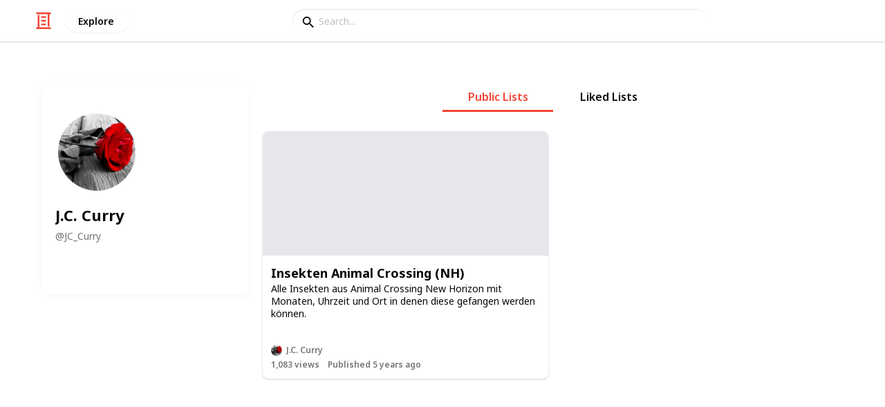

--- FILE ---
content_type: text/html; charset=utf-8
request_url: https://listium.com/@JC_Curry
body_size: 7130
content:
<!doctype html>
<html lang="en-us" class="no-js* -mouse-active MouseInterface -desktop-environment DesktopEnvironment" data-reactroot=""><head><title data-react-helmet="true">J.C. Curry on Listium</title><meta data-react-helmet="true" charSet="utf-8"/><meta data-react-helmet="true" property="og:title" content="J.C. Curry on Listium"/><meta data-react-helmet="true" name="description" content="See lists by J.C. Curry on Listium, the best
       place to create and share all of your lists"/><meta data-react-helmet="true" property="og:description" content="See lists by J.C. Curry on Listium, the best
       place to create and share all of your lists"/><meta data-react-helmet="true" property="og:image" content="https://lh3.googleusercontent.com/a-/AOh14GiCMYOqUFmr24Lx-DqcpcP2GqqlZSejAowiyLgdtA"/><meta data-react-helmet="true" property="og:locale" content="en_US"/><meta data-react-helmet="true" property="og:site_name" content="Listium"/><meta data-react-helmet="true" property="og:type" content="website"/><meta data-react-helmet="true" name="twitter:card" content="summary_large_image"/><meta data-react-helmet="true" name="twitter:site" content="@listium"/><meta data-react-helmet="true" name="twitter:title" content="J.C. Curry on Listium"/><meta data-react-helmet="true" name="twitter:description" content="See lists by J.C. Curry on Listium, the best
       place to create and share all of your lists"/><meta data-react-helmet="true" name="twitter:image" content="https://lh3.googleusercontent.com/a-/AOh14GiCMYOqUFmr24Lx-DqcpcP2GqqlZSejAowiyLgdtA"/><meta data-react-helmet="true" name="twitter:image:alt" content="J.C. Curry on Listium"/><meta data-react-helmet="true" name="twitter:site:id" content="12005917"/><meta property="og:url" content="https://listium.com/@JC_Curry"/><link rel="canonical" href="https://listium.com/@JC_Curry"/><meta name="viewport" content="width=device-width, initial-scale=1.0, maximum-scale=1.0,
    user-scalable=0, viewport-fit=cover"/><meta http-equiv="X-UA-Compatible" content="IE=edge,chrome=1"/><meta http-equiv="Content-Type" content="text/html;charset=utf-8"/><meta http-equiv="Accept-CH" content="DPR, Width"/><link rel="preconnect" href="https://fonts.gstatic.com"/><link rel="preconnect" href="https://fonts.googleapis.com"/><link rel="preconnect" href="https://listium-res.cloudinary.com"/><link rel="preconnect" href="https://securepubads.g.doubleclick.net"/><link rel="dns-prefetch" href="https://securepubads.g.doubleclick.net"/><script>
            ;(function() {
              var svh, svw, html = document.documentElement;
              html.classList.remove('no-js*');
              html.classList.add('js*');
              function setViewportHeightCSSVariable() {
                var _svh = html.clientHeight + "px";
                var _svw = (html.clientWidth) + "px";
                if (_svh !== svh) {
                  svh = _svh;
                  html.style.setProperty("--svh", svh);
                }
                if (_svw !== svw) {
                  svw = _svw;
                  html.style.setProperty("--svw", svw);
                }
              }
              var viewportInterval = setInterval(setViewportHeightCSSVariable, 300);
              setTimeout(function() {
                clearInterval(viewportInterval);
              }, 1500);
              window.addEventListener("resize", setViewportHeightCSSVariable, { passive: true });
            })();
          </script><script>
            if (window.performance) {
              window.ListiumPerformance = {
                // 'SERVER_PREFETCH': XXSERVER_PREFETCHXX,
                // 'SERVER_RENDER_TO_STRING': XXSERVER_RENDER_TO_STRINGXX,
                // 'SERVER_PAGE_GENERATION': XXSERVER_PAGE_GENERATIONXX,
                // 'CLIENT_START': window.performance.now(),
                // 'REQUEST_URL': window.location.href,
              };
            }
            // TD - TECHDEBT - SEE REST OF COMMIT
            window.PANELLED_MODAL_COUNTER = 0;
            window.FIRST_LOADED_PATH = window.location.pathname;
          </script><meta name="google-site-verification" content="HCYaX2DXFgygntVJ74nh_AVOrlj82At6e5AH20Ebcks"/><meta name="norton-safeweb-site-verification" content="qfyls62zpa-2qgostq-ujc8zge13bpr194kmzg8q-csvvvcjp13jr6qf1mbgw8s98666y7rr7cqbcy1m-c7sc3fd2am52kl0s6jmkus9yx98905nuyl0qmz0494ign8t"/><meta name="apple-mobile-web-app-capable" content="yes"/><meta name="theme-color" content="#000000"/><meta name="mobile-web-app-capable" content="yes"/><meta name="apple-mobile-web-app-status-bar-style" content="black-translucent"/><meta name="HandheldFriendly" content="true"/><link rel="shortcut icon" href="https://cdn.listium.com/a4a8a92404a45ac130b2f5dac3d475bdfbd7ac4c/public/assetsApp/images/icons/prod/favicon-32.png" type="image/x-icon"/><link rel="apple-touch-icon" href="https://cdn.listium.com/a4a8a92404a45ac130b2f5dac3d475bdfbd7ac4c/public/assetsApp/images/icons/prod/icon-180.png"/><link rel="apple-touch-icon" sizes="180x180" href="https://cdn.listium.com/a4a8a92404a45ac130b2f5dac3d475bdfbd7ac4c/public/assetsApp/images/icons/prod/icon-180.png"/><link rel="apple-touch-icon" sizes="167x167" href="https://cdn.listium.com/a4a8a92404a45ac130b2f5dac3d475bdfbd7ac4c/public/assetsApp/images/icons/prod/icon-167.png"/><link rel="apple-touch-icon" sizes="152x152" href="https://cdn.listium.com/a4a8a92404a45ac130b2f5dac3d475bdfbd7ac4c/public/assetsApp/images/icons/prod/icon-152.png"/><link rel="apple-touch-icon" sizes="120x120" href="https://cdn.listium.com/a4a8a92404a45ac130b2f5dac3d475bdfbd7ac4c/public/assetsApp/images/icons/prod/icon-120.png"/><link href="https://fonts.googleapis.com/css2?family=Roboto+Condensed:wght@700&amp;family=Noto+Sans:ital,wght@0,300..800;1,300..700&amp;display=swap" rel="stylesheet" type="text/css"/><link rel="stylesheet" href="https://cdn.listium.com/a4a8a92404a45ac130b2f5dac3d475bdfbd7ac4c/public/assetsApp/css/listium-desktop.min.css"/><meta name="listium-logged-in-css" content="https://cdn.listium.com/a4a8a92404a45ac130b2f5dac3d475bdfbd7ac4c/public/assetsApp/css/listium-desktop-logged-in.min.css"/><script>
            ;(function() {
              var loggedInCssPath = document
                .querySelector('meta[name="listium-logged-in-css"]')
                .getAttribute('content');

              try {
                var loggedIn = window.localStorage.getItem('listiumLoggedIn') == 'true';
                if (loggedIn) {
                  var loggedInCss = document.createElement('link');
                  loggedInCss.setAttribute('rel', 'stylesheet');
                  loggedInCss.setAttribute('href', loggedInCssPath);
                  document.head.appendChild(loggedInCss);
                }
              } catch {
              }
            })();
          </script><meta name="p:domain_verify" content="3b4fc272a9e7baf86dc1c6574994a522"/><meta name="app-script-path" content="https://cdn.listium.com/a4a8a92404a45ac130b2f5dac3d475bdfbd7ac4c/public/assetsApp/scripts/app-bundle.js"/><meta name="dependencies-script-path" content="https://cdn.listium.com/a4a8a92404a45ac130b2f5dac3d475bdfbd7ac4c/public/assetsApp/scripts/dependencies-bundle.js"/><link rel="manifest" href="/api/manifest.json?display=minimal-ui&amp;environment=prod"/><script src="https://cdn.onesignal.com/sdks/OneSignalSDK.js" async=""></script><script>
            var OneSignal = window.OneSignal || [];
            OneSignal.push(["init", {
              appId: "55e34330-173e-440c-b61a-e4955f0ea1a3",
              autoRegister: false,
              allowLocalhostAsSecureOrigin: true,
              notifyButton: {
                enable: false
              },
              welcomeNotification: {
                disable: true
              }
            }]);
          </script><script async="" src="https://www.googletagmanager.com/gtag/js?id=G-LJEC0QT2YC"></script><script>
            window.dataLayer = window.dataLayer || [];
            function gtag(){dataLayer.push(arguments);}
            gtag('js', new Date());
            gtag('set', {cookie_flags: 'SameSite=None;Secure'});
            gtag('config', 'G-LJEC0QT2YC', {
              client_storage: 'auto',
              cookie_domain: '.listium.com'
            });
            </script><script type="application/ld+json">{"@context":"http://schema.org","@type":"WebSite","name":"Listium","alternateName":"Listium","url":"https://listium.com"}</script></head><body><div id="listiumApp"><div class="AppLayout has-NavBar is-Mouse"><div class="AppLayout__container"><div id="ad-slot-above-navbar" class="AdSlotMount AdSlotMount--above-navbar AppLayout__adSlotContainer" data-ad-slot="above-navbar"></div><nav class="NavBar"><div class="NavBar__site-panel"><div class="NavBar__list"><div class="NavBarItem NavBarItem--ListiumMark"><a class="NavBarItem__action" href="/" aria-label="Home Page"><div class="NavBarItem__icon"><svg class="icon icon--ListiumMark" role="graphics-symbol" xmlns="http://www.w3.org/2000/svg" width="240" height="240" viewBox="0 0 240 240"><g fill="#F44636"><path d="M36 216V46.8c0-6.627 5.373-12 12-12s12 5.373 12 12V216h156c6.627 0 12 5.373 12 12s-5.373 12-12 12H24c-6.627 0-12-5.373-12-12s5.373-12 12-12h12z"></path><path d="M94.8 78c-6.627 0-12-5.373-12-12s5.373-12 12-12h50.4c6.627 0 12 5.373 12 12s-5.373 12-12 12H94.8zm1.2 54c-6.627 0-12-5.373-12-12s5.373-12 12-12h48c6.627 0 12 5.373 12 12s-5.373 12-12 12H96zm48 30c6.627 0 12 5.373 12 12s-5.373 12-12 12H96c-6.627 0-12-5.373-12-12s5.373-12 12-12h48z"></path><path d="M204 24v170.4c0 6.627-5.373 12-12 12s-12-5.373-12-12V24H24c-6.627 0-12-5.373-12-12S17.373 0 24 0h192c6.627 0 12 5.373 12 12s-5.373 12-12 12h-12z"></path></g></svg></div></a></div><div class="NavBarItem NavBarItem--Explore"><a class="NavBarItem__action" href="/explore" aria-label="Explore"><div class="NavBarItem__title">Explore</div></a></div></div></div><div class="NavBar__searchBoxContainer"><form class="SiteSearchBox"><div class="SiteSearchBox__inputBoxWrapper"><span class="SiteSearchBox__inputBoxSearchIcon"><i class="icon icon--search"></i></span><input type="text" value="" placeholder="Search..." class="SiteSearchBox__input" role="combobox" aria-expanded="false" aria-activedescendant=""/></div></form></div><div class="NavBar__account-panel"><div class="NavBar__list"></div></div></nav><div class="AppLayout__main"><div class="GenericPageContainer GenericPageContainer--withBarContent"><div class="ProfilePage"><div class="ProfilePage__userProfile"><div class="ProfilePageBio"><div class="ProfilePageBio__container"><div class="ProfilePageBio__hero"><img class="Avatar Avatar--large ProfilePageBio__avatar" src="https://lh3.googleusercontent.com/a-/AOh14GiCMYOqUFmr24Lx-DqcpcP2GqqlZSejAowiyLgdtA?sz=112"/></div><div class="ProfilePageBio__info"><div class="ProfilePageBio__name"><span>J.C. Curry</span></div><div class="ProfilePageBio__username">@<!-- -->JC_Curry</div><div class="ProfilePageBio__description"></div><ul class="ProfilePageBio__social-links"></ul><div class="ProfilePageBio__badgesContainer"></div></div></div></div></div><main class="ProfileLists"><div class="Tabs ProfileLists__tabs"><div class="Tab is-active"><button class="Tab__inner"><span class="Tab__text">Public Lists</span></button></div><div class="Tab"><button class="Tab__inner"><span class="Tab__text">Liked Lists</span></button></div></div><section class="ProfileLists__listContainer"><div class="ListTeaser"><div class="ListTeaser__imageContainer"><div class="ImageLoader ImageLoader--loading loading ImageLoader--shimmer ListTeaser__imageLoader"><div class="ImageLoader__placeholder ImageLoader__placeholder--shimmer"></div></div></div><div class="ListTeaser__content"><div class="ListTeaser__bodyWrapper"><div class="ListTeaser__title"><a href="/@JC_Curry/54758/insekten-animal-crossing-nh">Insekten Animal Crossing (NH)</a></div><div class="ListTeaser__description"><div class="RichTextEditor RichTextEditor--readOnly RichTextEditor--disabled ql-bubble ListTeaser__description"><div class="ql-editor"><p>Alle Insekten aus Animal Crossing New Horizon mit Monaten, Uhrzeit und Ort in denen diese gefangen werden können.</p></div></div></div></div><div class="ListTeaser__user"><a class="UserChip UserChip--tiny" href="/@JC_Curry"><div class="UserChip__inner"><img class="Avatar Avatar--tiny UserChip__avatar" src="https://lh3.googleusercontent.com/a-/AOh14GiCMYOqUFmr24Lx-DqcpcP2GqqlZSejAowiyLgdtA?sz=16" alt="J.C. Curry"/><div class="UserChip__name">J.C. Curry</div></div></a></div><div class="ListTeaser__stats"><div class="ListTeaser__stat ListTeaser__views"><div class="ListTeaser__count">1,083<!-- --> views</div></div><div class="ListTeaser__stat ListTeaser__time"><div class="ListTeaser__count">Published 5 years ago</div></div></div></div></div></section></main></div></div></div></div><div class="NotificationsCtl"><div class="NotificationsCtl__regionActivity"></div><div class="NotificationsCtl__regionStatusBar"></div></div><ul class="FloatingStack"></ul><div></div><div></div></div></div><script crossorigin="anonymous" data-ios="https://cdn.listium.com/a4a8a92404a45ac130b2f5dac3d475bdfbd7ac4c/public/assetsApp/ios-cordova/cordova.js" data-android="https://cdn.listium.com/a4a8a92404a45ac130b2f5dac3d475bdfbd7ac4c/public/assetsApp/android-cordova/cordova.js"></script><script>


              window.isLocalStorageNameSupported = function () {
                var testKey = 'test';
                var storage = window.localStorage;
                try {
                  storage.setItem(testKey, '1');
                  storage.removeItem(testKey);
                  return true;
                } catch (error) {
                  return false;
                }
              };
              var localStorageAvailable = typeof window !== 'undefined'
                ? window.isLocalStorageNameSupported() : null;

              if (localStorageAvailable) {
                if (window.localStorage.getItem('ORIGINAL_REFERER') === null) {
                  window.localStorage.setItem('ORIGINAL_REFERER', document.referrer);
                }
                if (window.localStorage.getItem('LANDING_PAGE') === null) {
                  window.localStorage.setItem('LANDING_PAGE', window.location.href);
                }
              }
              if( /Android/i.test(navigator.userAgent) ) {
                document.documentElement.className += ' -is-android';
              };

              if( /Android|iPhone|iPad|iPod/i.test(navigator.userAgent) ) {
                document.addEventListener('click', function (e) {
                  var target = e.target;
                  // hack to handle case where the <a> tag has a child <i>
                  if (target.nodeName === 'I' && e.path && e.path[1].nodeName === 'A') {
                    target = e.path[1];
                  }
                  if (target.nodeName === 'A'
                    && !target.classList.contains('ShareButton')) {
                    if (target.href.substr(0, 4) === 'http' &&
                      target.baseURI !== target.origin + '/') {
                      if (window.WebViewBridge) {
                        // If using android app, send an event to the bridge
                        window.WebViewBridge.send('EVENT_OPEN_URL_' + target.href);
                      }
                      else {
                        window.open(target.href, '_system');
                      }
                      e.preventDefault();
                    }
                  }
                }, false);

                // Check if native app

                const isApp = window.location.host.split('.')[0][0] === 'a';

                // Check if the website was saved to home screen

                const isPWA = !!(
                  window.navigator.standalone ||
                  window.matchMedia('(display-mode: standalone)').matches
                );

                if (isApp || isPWA) {
                  document.documentElement.className += ' -is-app';
                }
                if (isPWA) {
                  document.documentElement.className += ' -is-pwa';
                }
                if (isApp) {
                  document.documentElement.className += ' -is-native-app';
                }
                if (window.location.host.split('.')[0][0] === 'm') {

                  // if (localStorageAvailable) {
                  //   if (window.localStorage.getItem('lastVisitedUrl')) {
                  //     window.LAST_VISITED_URL = window.localStorage
                  //                                     .getItem('lastVisitedUrl');
                  //     window.localStorage.removeItem('lastVisitedUrl');
                  //   }
                  // }

                  document.documentElement.className += ' -is-app';
                  var cordovaScript = document.querySelector('[data-android]');
                  if( /Android/i.test(navigator.userAgent) ) {
                      cordovaScript.src = cordovaScript.getAttribute('data-android');
                  } else {
                    cordovaScript.src = cordovaScript.getAttribute('data-ios');
                    document.documentElement.className += ' -is-ios';
                  }
                }
              }
            window.global = window;
            // TD HACK for algoliasearch in rollup
            window.process = {env: {}};

            if (/Trident.*rv[ :]*11./.test(navigator.userAgent)) {
              document.documentElement.className += ' -is-ie11';
            }
            var testPattern = /versionnumber=([0-9]+)&?/i
            var versionNumber = testPattern.exec(window.location.search);
            if (versionNumber !== null && localStorageAvailable) {
              window.localStorage.setItem('APP_VERSION', versionNumber[1]);
            }

          </script><script charSet="UTF-8">window.__rootContext={"platform":{"isIOS":false,"isAndroid":false,"isMobile":false,"isTouch":false,"isDesktop":true,"isMouse":true,"isCrawler":true,"isEmbed":false,"device":{"os":{"name":"Mac","version":"10.15.7","short_name":"MAC","platform":"","family":"Mac"},"client":{"type":"browser","name":"Safari","short_name":"SF","version":"","engine":"WebKit","engine_version":"537.36","family":"Safari"},"device":{"id":"","type":"desktop","brand":"Apple","model":""}},"environment":"prod"},"features":{},"config":{"commitHash":"a4a8a92404a45ac130b2f5dac3d475bdfbd7ac4c","cdnHost":"https:\u002F\u002Fcdn.listium.com","isProd":true,"hostUrl":"https:\u002F\u002Flistium.com","domain":"listium.com","wsHost":"ws.listium.com","inviteCode":null,"isEmbed":false,"adProvider":"np","enableMediavine":false,"pathname":"\u002F@JC_Curry","pathQuery":null,"metrics":{},"webpackServ":"listium.com:8000","forceCdnAssets":null,"stripePublishableKey":"pk_live_5gU3r123v4S58Ij31u3ZR0uQ","anonymousEmail":null},"isEmbed":false};</script><script charSet="UTF-8">window.__data={"routing":{"locationBeforeTransitions":null},"requests":{"status":{"isSearching":false,"pendingReqs":0,"lastReq":new Date("2026-02-02T09:14:40.013Z"),"lastSuccessReq":new Date("2026-02-02T09:14:40.059Z"),"lastFailedReq":null,"networkFailure":null},"api\u002Fuser\u002Fs\u002F":{"endpoint":"api\u002Fuser\u002Fs\u002F","fetching":false,"numRequests":0,"time":new Date("2026-02-02T09:14:40.051Z"),"lastReq":"success","dirty":false},"api\u002Flist\u002Fuser\u002FJC_Curry":{"endpoint":"api\u002Flist\u002Fuser\u002FJC_Curry","fetching":false,"numRequests":0,"time":new Date("2026-02-02T09:14:40.059Z"),"lastReq":"success","dirty":false}},"entities":{"heros":{},"heroUserLists":{},"listPublics":{"54758":{"__class":"ListPublic","_id":54758,"_createdBy":"JC_Curry","_title":"Insekten Animal Crossing (NH)","_seqNo":2,"_createdTime":1610585016751,"_updatedBy":"JC_Curry","_publicTime":1610585016950,"_publicMode":"read","_isPublic":true,"_category":"video-gaming","_sharedWith":{},"_labels":[],"_coverImage":"\u002F\u002Flistium-res.cloudinary.com\u002Fimage\u002Fupload\u002Fv1610584986\u002Fhab74zrrktlfyezikqtm.jpg","_coverImageAnalysis":{"quadrants":[[231,0,37,180],[37,33,30,0],[38,34,31,270],[35,31,27,90]],"avg":149.06388888888875,"highlight":0.46694444444444444,"shadow":0.4775,"blacks":0.36666666666666664},"_color":"#aa0067","_watches":0,"_stars":0,"_clones":4,"_spinoffs":0,"_views":1083,"_concealed":false,"_hideIndex":false,"_spinoffEditableFields":[],"_defaultPublishedView":null,"_publishedViews":["table","card","article","grid","map","slideshow","timeline","comparison","list"],"_rowCount":81,"_description":"Alle Insekten aus Animal Crossing New Horizon mit Monaten, Uhrzeit und Ort in denen diese gefangen werden können.","_parentListTableSeqNo":933,"_parentListId":54752,"_parentListPublicSeqNo":116,"_updatedTime":1610585509725,"__fetched":1770023680059}},"listTables":{},"listEvents":{},"listEventsRes":{},"listEventsClient":{},"listActions":{},"listViews":{},"listStats":{},"leaderboards":{},"featureAccesses":{},"redditComments":{},"relatedLists":{},"notifications":{},"unread":{},"suggestions":{},"users":{"anonymous":{"__class":"User","_id":"anonymous","_lists":[],"_shared":[],"_auths":[],"_roles":["anonymous"],"_permissions":[],"_signup_questions":[],"_avatar":null,"_social":[],"_controlledUsers":[],"_description":null,"_location":null,"_preferredName":null,"_invites":null,"_whitelist":["_name","_social","_description","_location","_preferredName","_goals"],"_name":"anonymous"},"JC_Curry":{"_id":"JC_Curry","_name":"J.C. Curry","_avatar":"https:\u002F\u002Flh3.googleusercontent.com\u002Fa-\u002FAOh14GiCMYOqUFmr24Lx-DqcpcP2GqqlZSejAowiyLgdtA","_description":null,"_location":null,"_social":null,"_badges":null,"_subscription_type":null,"__class":"User","__fetched":1770023680051}},"app":{},"invites":{},"apiRes":{},"pubListRef":{"JC_Curry":{"publics":[54758],"stars":[],"follows":[],"__fetched":1770023680062}},"searchUsers":{},"searchLists":{},"affiliateCodes":{}},"connection":{"status":null,"uiStatus":null,"channels":{},"editors":{},"lastIO":null,"socketio":{},"api":{"isConnected":true,"statusTime":1770023680051}},"floatingStack":{"stack":[]},"notifications":{},"app":{"hostUrl":"https:\u002F\u002Flistium.com","firstRender":true,"herokuPort":"43645","pathQuery":null,"anonymousEmail":null},"lastAction":{"time":new Date("2026-02-02T09:14:40.059Z"),"response":{"entities":{"listPublics":{"54758":{"__class":"ListPublic","_id":54758,"_createdBy":"JC_Curry","_title":"Insekten Animal Crossing (NH)","_seqNo":2,"_createdTime":1610585016751,"_updatedBy":"JC_Curry","_publicTime":1610585016950,"_publicMode":"read","_isPublic":true,"_category":"video-gaming","_sharedWith":{},"_labels":[],"_coverImage":"\u002F\u002Flistium-res.cloudinary.com\u002Fimage\u002Fupload\u002Fv1610584986\u002Fhab74zrrktlfyezikqtm.jpg","_coverImageAnalysis":{"quadrants":[[231,0,37,180],[37,33,30,0],[38,34,31,270],[35,31,27,90]],"avg":149.06388888888875,"highlight":0.46694444444444444,"shadow":0.4775,"blacks":0.36666666666666664},"_color":"#aa0067","_watches":0,"_stars":0,"_clones":4,"_spinoffs":0,"_views":1083,"_concealed":false,"_hideIndex":false,"_spinoffEditableFields":[],"_defaultPublishedView":null,"_publishedViews":["table","card","article","grid","map","slideshow","timeline","comparison","list"],"_rowCount":81,"_description":"Alle Insekten aus Animal Crossing New Horizon mit Monaten, Uhrzeit und Ort in denen diese gefangen werden können.","_parentListTableSeqNo":933,"_parentListId":54752,"_parentListPublicSeqNo":116,"_updatedTime":1610585509725,"__fetched":1770023680059}},"pubListRef":{"JC_Curry":{"publics":[54758],"stars":[],"follows":[],"__fetched":1770023680062}}},"result":{"publics":[54758],"stars":[],"follows":[],"__fetched":1770023680062}},"endpoint":"api\u002Flist\u002Fuser\u002FJC_Curry","type":"@api\u002FSUCCESS_GET\u002Fapi\u002Flist\u002Fuser\u002FJC_Curry"}};</script><script>
            if (window.performance) {
              window.ListiumPerformance['CLIENT_BEFORE_BUNDLE'] = window.performance.now();
            }
          </script><script crossorigin="anonymous" src="https://cdn.listium.com/a4a8a92404a45ac130b2f5dac3d475bdfbd7ac4c/public/assetsApp/scripts/loader-bundle.js"></script><script>(function(){function c(){var b=a.contentDocument||a.contentWindow.document;if(b){var d=b.createElement('script');d.innerHTML="window.__CF$cv$params={r:'9c78945f7f6cb071',t:'MTc3MDAyMzY3OQ=='};var a=document.createElement('script');a.src='/cdn-cgi/challenge-platform/scripts/jsd/main.js';document.getElementsByTagName('head')[0].appendChild(a);";b.getElementsByTagName('head')[0].appendChild(d)}}if(document.body){var a=document.createElement('iframe');a.height=1;a.width=1;a.style.position='absolute';a.style.top=0;a.style.left=0;a.style.border='none';a.style.visibility='hidden';document.body.appendChild(a);if('loading'!==document.readyState)c();else if(window.addEventListener)document.addEventListener('DOMContentLoaded',c);else{var e=document.onreadystatechange||function(){};document.onreadystatechange=function(b){e(b);'loading'!==document.readyState&&(document.onreadystatechange=e,c())}}}})();</script><script defer src="https://static.cloudflareinsights.com/beacon.min.js/vcd15cbe7772f49c399c6a5babf22c1241717689176015" integrity="sha512-ZpsOmlRQV6y907TI0dKBHq9Md29nnaEIPlkf84rnaERnq6zvWvPUqr2ft8M1aS28oN72PdrCzSjY4U6VaAw1EQ==" data-cf-beacon='{"version":"2024.11.0","token":"5a528aec960b47c8818b8ab0eab7c587","server_timing":{"name":{"cfCacheStatus":true,"cfEdge":true,"cfExtPri":true,"cfL4":true,"cfOrigin":true,"cfSpeedBrain":true},"location_startswith":null}}' crossorigin="anonymous"></script>
</body></html>

--- FILE ---
content_type: text/javascript
request_url: https://cdn.listium.com/a4a8a92404a45ac130b2f5dac3d475bdfbd7ac4c/public/assetsApp/scripts/loader-bundle.js
body_size: 43675
content:
/*! For license information please see loader-bundle.js.LICENSE.txt */
try{!function(){var t="undefined"!=typeof window?window:"undefined"!=typeof global?global:"undefined"!=typeof globalThis?globalThis:"undefined"!=typeof self?self:{},e=(new t.Error).stack;e&&(t._sentryDebugIds=t._sentryDebugIds||{},t._sentryDebugIds[e]="930b57b1-c99c-4ec1-ba87-bf5ab0795068",t._sentryDebugIdIdentifier="sentry-dbid-930b57b1-c99c-4ec1-ba87-bf5ab0795068")}()}catch(t){}("undefined"!=typeof window?window:"undefined"!=typeof global?global:"undefined"!=typeof globalThis?globalThis:"undefined"!=typeof self?self:{}).SENTRY_RELEASE={id:"a4a8a92404a45ac130b2f5dac3d475bdfbd7ac4c"},(()=>{function t(r){var i=n[r];if(void 0!==i)return i.exports;var s=n[r]={exports:{}};return e[r](s,s.exports,t),s.exports}var e={51:(t,e,n)=>{function r(){"use strict";function e(t){var e="function"==typeof t&&t.constructor;return!!e&&(e===h||"GeneratorFunction"===(e.displayName||e.name))}function n(t){var e,n;return function(r){e||(e={stop:function(){return n(r.a,2)},catch:function(){return r.v},abrupt:function(t,e){return n(r.a,f[t],e)},delegateYield:function(t,i,s){return e.resultName=i,n(r.d,l(t),s)},finish:function(t){return n(r.f,t)}},n=function(t,n,i){r.p=e.prev,r.n=e.next;try{return t(n,i)}finally{e.next=r.n}}),e.resultName&&(e[e.resultName]=r.v,e.resultName=void 0),e.sent=r.v,e.next=r.n;try{return t.call(this,e)}finally{r.p=e.prev,r.n=e.next}}}var d=s(),p=d.m(r),h=(Object.getPrototypeOf?Object.getPrototypeOf(p):p.__proto__).constructor,f={throw:1,return:2,break:3,continue:3};return(t.exports=r=function(){return{wrap:function(t,e,r,i){return d.w(n(t),e,r,i&&i.reverse())},isGeneratorFunction:e,mark:d.m,awrap:function(t,e){return new i(t,e)},AsyncIterator:c,async:function(t,r,i,s,c){return(e(r)?a:o)(n(t),r,i,s,c)},keys:u,values:l}},t.exports.__esModule=!0,t.exports.default=t.exports)()}var i=n(114),s=n(535),o=n(507),a=n(313),c=n(929),u=n(315),l=n(961);t.exports=r,t.exports.__esModule=!0,t.exports.default=t.exports},114:t=>{t.exports=function(t,e){this.v=t,this.k=e},t.exports.__esModule=!0,t.exports.default=t.exports},239:(t,e,n)=>{var r,i,s;s=function(){function t(t,e){for(var n=0,r=t.length;n<r;++n)if(!e(t[n]))return!1;return 1}function e(e,n){t(e,function(t){return n(t),1})}function n(s,o,a){function u(t){return t.call?t():d[t]}function l(){if(! --v)for(var n in d[_]=1,g&&g(),h)t(n.split("|"),u)&&!e(h[n],u)&&(h[n]=[])}s=s[c]?s:[s];var m=o&&o.call,g=m?o:a,_=m?s.join(""):o,v=s.length;return setTimeout(function(){e(s,function t(e,n){return null===e?l():(n||/^https?:\/\//.test(e)||!i||(e=-1===e.indexOf(".js")?i+e+".js":i+e),f[e]?(_&&(p[_]=1),2==f[e]?l():setTimeout(function(){t(e,!0)},0)):(f[e]=1,_&&(p[_]=1),void r(e,l)))})},0),n}function r(t,e){var n,r=o.createElement("script");r.onload=r.onerror=r[l]=function(){r[u]&&!/^c|loade/.test(r[u])||n||(r.onload=r[l]=null,n=1,f[t]=2,e())},r.async=1,r.src=s?t+(-1===t.indexOf("?")?"?":"&")+s:t,a.insertBefore(r,a.lastChild)}var i,s,o=document,a=o.getElementsByTagName("head")[0],c="push",u="readyState",l="onreadystatechange",d={},p={},h={},f={};return n.get=r,n.order=function(t,e,r){!function i(s){s=t.shift(),t.length?n(s,i):n(s,e,r)}()},n.path=function(t){i=t},n.urlArgs=function(t){s=t},n.ready=function(r,i,s){r=r[c]?r:[r];var o,a=[];return!e(r,function(t){d[t]||a[c](t)})&&t(r,function(t){return d[t]})?i():(o=r.join("|"),h[o]=h[o]||[],h[o][c](i),s&&s(a)),n},n.done=function(t){n([null],t)},n},t.exports?t.exports=s():void 0===(i="function"==typeof(r=s)?r.call(e,n,e,t):r)||(t.exports=i)},313:(t,e,n)=>{var r=n(535),i=n(929);t.exports=function(t,e,n,s,o){return new i(r().w(t,e,n,s),o||Promise)},t.exports.__esModule=!0,t.exports.default=t.exports},315:t=>{t.exports=function(t){var e=Object(t),n=[];for(var r in e)n.unshift(r);return function t(){for(;n.length;)if((r=n.pop())in e)return t.value=r,t.done=!1,t;return t.done=!0,t}},t.exports.__esModule=!0,t.exports.default=t.exports},507:(t,e,n)=>{var r=n(313);t.exports=function(t,e,n,i,s){var o=r(t,e,n,i,s);return o.next().then(function(t){return t.done?t.value:o.next()})},t.exports.__esModule=!0,t.exports.default=t.exports},535:(t,e,n)=>{function r(){function e(t,e,r,s){var o=e&&e.prototype instanceof n?e:n,a=Object.create(o.prototype);return i(a,"_invoke",function(t,e,n){function r(t,e){for(s=t,o=e,u=0;!d&&a&&!n&&u<l.length;u++){var n,r=l[u],i=p.p,f=r[2];t>3?(n=f===e)&&(o=r[(s=r[4])?5:(s=3,3)],r[4]=r[5]=c):r[0]<=i&&((n=t<2&&i<r[1])?(s=0,p.v=e,p.n=r[1]):i<f&&(n=t<3||r[0]>e||e>f)&&(r[4]=t,r[5]=e,p.n=f,s=0))}if(n||t>1)return h;throw d=!0,e}var i,s,o,a=0,l=n||[],d=!1,p={p:0,n:0,v:c,a:r,f:r.bind(c,4),d:function(t,e){return i=t,s=0,o=c,p.n=e,h}};return function(n,l,f){if(a>1)throw TypeError("Generator is already running");for(d&&1===l&&r(l,f),s=l,o=f;(u=s<2?c:o)||!d;){i||(s?s<3?(s>1&&(p.n=-1),r(s,o)):p.n=o:p.v=o);try{if(a=2,i){if(s||(n="next"),u=i[n]){if(!(u=u.call(i,o)))throw TypeError("iterator result is not an object");if(!u.done)return u;o=u.value,s<2&&(s=0)}else 1===s&&(u=i.return)&&u.call(i),s<2&&(o=TypeError("The iterator does not provide a '"+n+"' method"),s=1);i=c}else if((u=(d=p.n<0)?o:t.call(e,p))!==h)break}catch(t){i=c,s=1,o=t}finally{a=1}}return{value:u,done:d}}}(t,r,s),!0),a}function n(){}function s(){}function o(){}function a(t){return Object.setPrototypeOf?Object.setPrototypeOf(t,o):(t.__proto__=o,i(t,p,"GeneratorFunction")),t.prototype=Object.create(m),t}var c,u,l="function"==typeof Symbol?Symbol:{},d=l.iterator||"@@iterator",p=l.toStringTag||"@@toStringTag",h={};u=Object.getPrototypeOf;var f=[][d]?u(u([][d]())):(i(u={},d,function(){return this}),u),m=o.prototype=n.prototype=Object.create(f);return s.prototype=o,i(m,"constructor",o),i(o,"constructor",s),s.displayName="GeneratorFunction",i(o,p,"GeneratorFunction"),i(m),i(m,p,"Generator"),i(m,d,function(){return this}),i(m,"toString",function(){return"[object Generator]"}),(t.exports=r=function(){return{w:e,m:a}},t.exports.__esModule=!0,t.exports.default=t.exports)()}var i=n(736);t.exports=r,t.exports.__esModule=!0,t.exports.default=t.exports},564:t=>{function e(n){return t.exports=e="function"==typeof Symbol&&"symbol"==typeof Symbol.iterator?function(t){return typeof t}:function(t){return t&&"function"==typeof Symbol&&t.constructor===Symbol&&t!==Symbol.prototype?"symbol":typeof t},t.exports.__esModule=!0,t.exports.default=t.exports,e(n)}t.exports=e,t.exports.__esModule=!0,t.exports.default=t.exports},736:t=>{function e(n,r,i,s){var o=Object.defineProperty;try{o({},"",{})}catch(n){o=0}t.exports=e=function(t,n,r,i){function s(n,r){e(t,n,function(t){return this._invoke(n,r,t)})}n?o?o(t,n,{value:r,enumerable:!i,configurable:!i,writable:!i}):t[n]=r:(s("next",0),s("throw",1),s("return",2))},t.exports.__esModule=!0,t.exports.default=t.exports,e(n,r,i,s)}t.exports=e,t.exports.__esModule=!0,t.exports.default=t.exports},790:(t,e,n)=>{var r=n(51)();t.exports=r;try{regeneratorRuntime=r}catch(t){"object"==typeof globalThis?globalThis.regeneratorRuntime=r:Function("r","regeneratorRuntime = r")(r)}},929:(t,e,n)=>{var r=n(114),i=n(736);t.exports=function t(e,n){function s(t,i,o,a){try{var c=e[t](i),u=c.value;return u instanceof r?n.resolve(u.v).then(function(t){s("next",t,o,a)},function(t){s("throw",t,o,a)}):n.resolve(u).then(function(t){c.value=t,o(c)},function(t){return s("throw",t,o,a)})}catch(t){a(t)}}var o;this.next||(i(t.prototype),i(t.prototype,"function"==typeof Symbol&&Symbol.asyncIterator||"@asyncIterator",function(){return this})),i(this,"_invoke",function(t,e,r){function i(){return new n(function(e,n){s(t,r,e,n)})}return o=o?o.then(i,i):i()},!0)},t.exports.__esModule=!0,t.exports.default=t.exports},961:(t,e,n)=>{var r=n(564).default;t.exports=function(t){if(null!=t){var e=t["function"==typeof Symbol&&Symbol.iterator||"@@iterator"],n=0;if(e)return e.call(t);if("function"==typeof t.next)return t;if(!isNaN(t.length))return{next:function(){return t&&n>=t.length&&(t=void 0),{value:t&&t[n++],done:!t}}}}throw new TypeError(r(t)+" is not iterable")},t.exports.__esModule=!0,t.exports.default=t.exports}},n={};t.n=e=>{var n=e&&e.__esModule?()=>e.default:()=>e;return t.d(n,{a:n}),n},t.d=(e,n)=>{for(var r in n)t.o(n,r)&&!t.o(e,r)&&Object.defineProperty(e,r,{enumerable:!0,get:n[r]})},t.g=function(){if("object"==typeof globalThis)return globalThis;try{return this||new Function("return this")()}catch(t){if("object"==typeof window)return window}}(),t.o=(t,e)=>Object.prototype.hasOwnProperty.call(t,e),(()=>{"use strict";function e(){var t=-1!==fr.indexOf("ipod")||-1!==fr.indexOf("iphone")||-1!==fr.indexOf("ipad"),e=-1!==fr.indexOf("android"),n=e||t,r=!n;return{isIOS:t,isAndroid:e,isMobile:n,isTouch:n,isDesktop:r,isMouse:r}}function n(t){return t&&t.Math==Math?t:void 0}function r(){return gr}function i(t,e,n){const r=n||gr,i=r.__SENTRY__=r.__SENTRY__||{};return i[t]||(i[t]=e())}function s(t){if(!("console"in gr))return t();const e=gr.console,n={},r=Object.keys(vr);r.forEach(t=>{const r=vr[t];n[t]=e[t],e[t]=r});try{return t()}finally{r.forEach(t=>{e[t]=n[t]})}}function o(t){switch(br.call(t)){case"[object Error]":case"[object Exception]":case"[object DOMException]":return!0;default:return _(t,Error)}}function a(t,e){return br.call(t)===`[object ${e}]`}function c(t){return a(t,"ErrorEvent")}function u(t){return a(t,"DOMError")}function l(t){return a(t,"String")}function d(t){return"object"==typeof t&&null!==t&&"__sentry_template_string__"in t&&"__sentry_template_values__"in t}function p(t){return null===t||d(t)||"object"!=typeof t&&"function"!=typeof t}function h(t){return a(t,"Object")}function f(t){return"undefined"!=typeof Event&&_(t,Event)}function m(t){return Boolean(t&&t.then&&"function"==typeof t.then)}function g(t){return"number"==typeof t&&t!=t}function _(t,e){try{return t instanceof e}catch(t){return!1}}function v(t){return!("object"!=typeof t||null===t||!t.__isVue&&!t._isVue)}function y(t,e={}){if(!t)return"<unknown>";try{let n=t;const r=5,i=[];let s=0,o=0;const a=" > ",c=a.length;let u;const l=Array.isArray(e)?e:e.keyAttrs,d=!Array.isArray(e)&&e.maxStringLength||80;for(;n&&s++<r&&(u=b(n,l),!("html"===u||s>1&&o+i.length*c+u.length>=d));)i.push(u),o+=u.length,n=n.parentNode;return i.reverse().join(a)}catch(t){return"<unknown>"}}function b(t,e){const n=t,r=[];let i,s,o,a,c;if(!n||!n.tagName)return"";if(Sr.HTMLElement&&n instanceof HTMLElement&&n.dataset&&n.dataset.sentryComponent)return n.dataset.sentryComponent;r.push(n.tagName.toLowerCase());const u=e&&e.length?e.filter(t=>n.getAttribute(t)).map(t=>[t,n.getAttribute(t)]):null;if(u&&u.length)u.forEach(t=>{r.push(`[${t[0]}="${t[1]}"]`)});else if(n.id&&r.push(`#${n.id}`),i=n.className,i&&l(i))for(s=i.split(/\s+/),c=0;c<s.length;c++)r.push(`.${s[c]}`);const d=["aria-label","type","name","title","alt"];for(c=0;c<d.length;c++)o=d[c],a=n.getAttribute(o),a&&r.push(`[${o}="${a}"]`);return r.join("")}function S(t){if(!Sr.HTMLElement)return null;let e=t;for(let t=0;t<5;t++){if(!e)return null;if(e instanceof HTMLElement&&e.dataset.sentryComponent)return e.dataset.sentryComponent;e=e.parentNode}return null}function T(t,e=0){return"string"!=typeof t||0===e||t.length<=e?t:`${t.slice(0,e)}...`}function x(t,e){if(!Array.isArray(t))return"";const n=[];for(let e=0;e<t.length;e++){const r=t[e];try{v(r)?n.push("[VueViewModel]"):n.push(String(r))}catch(t){n.push("[value cannot be serialized]")}}return n.join(e)}function E(t,e,n=!1){return!!l(t)&&(a(e,"RegExp")?e.test(t):!!l(e)&&(n?t===e:t.includes(e)))}function w(t,e=[],n=!1){return e.some(e=>E(t,e,n))}function k(t,e,n){if(!(e in t))return;const r=t[e],i=n(r);"function"==typeof i&&O(i,r),t[e]=i}function I(t,e,n){try{Object.defineProperty(t,e,{value:n,writable:!0,configurable:!0})}catch(n){mr&&yr.log(`Failed to add non-enumerable property "${e}" to object`,t)}}function O(t,e){try{const n=e.prototype||{};t.prototype=e.prototype=n,I(t,"__sentry_original__",e)}catch(t){}}function C(t){return t.__sentry_original__}function R(t){if(o(t))return{message:t.message,name:t.name,stack:t.stack,...N(t)};if(f(t)){const e={type:t.type,target:$(t.target),currentTarget:$(t.currentTarget),...N(t)};return"undefined"!=typeof CustomEvent&&_(t,CustomEvent)&&(e.detail=t.detail),e}return t}function $(t){try{return e=t,"undefined"!=typeof Element&&_(e,Element)?y(t):Object.prototype.toString.call(t)}catch(t){return"<unknown>"}var e}function N(t){if("object"==typeof t&&null!==t){const e={};for(const n in t)Object.prototype.hasOwnProperty.call(t,n)&&(e[n]=t[n]);return e}return{}}function D(t){return P(t,new Map)}function P(t,e){if(function(t){if(!h(t))return!1;try{const e=Object.getPrototypeOf(t).constructor.name;return!e||"Object"===e}catch(t){return!0}}(t)){const n=e.get(t);if(void 0!==n)return n;const r={};e.set(t,r);for(const n of Object.keys(t))void 0!==t[n]&&(r[n]=P(t[n],e));return r}if(Array.isArray(t)){const n=e.get(t);if(void 0!==n)return n;const r=[];return e.set(t,r),t.forEach(t=>{r.push(P(t,e))}),r}return t}function A(){const t=gr,e=t.crypto||t.msCrypto;let n=()=>16*Math.random();try{if(e&&e.randomUUID)return e.randomUUID().replace(/-/g,"");e&&e.getRandomValues&&(n=()=>{const t=new Uint8Array(1);return e.getRandomValues(t),t[0]})}catch(t){}return([1e7]+1e3+4e3+8e3+1e11).replace(/[018]/g,t=>(t^(15&n())>>t/4).toString(16))}function L(t){return t.exception&&t.exception.values?t.exception.values[0]:void 0}function j(t){const{message:e,event_id:n}=t;if(e)return e;const r=L(t);return r?r.type&&r.value?`${r.type}: ${r.value}`:r.type||r.value||n||"<unknown>":n||"<unknown>"}function M(t,e,n){const r=t.exception=t.exception||{},i=r.values=r.values||[],s=i[0]=i[0]||{};s.value||(s.value=e||""),s.type||(s.type=n||"Error")}function q(t,e){const n=L(t);if(!n)return;const r=n.mechanism;if(n.mechanism={type:"generic",handled:!0,...r,...e},e&&"data"in e){const t={...r&&r.data,...e.data};n.mechanism.data=t}}function H(t){if(t&&t.__sentry_captured__)return!0;try{I(t,"__sentry_captured__",!0)}catch(t){}return!1}function U(t){return Array.isArray(t)?t:[t]}function F(t){return new Er(e=>{e(t)})}function B(t){return new Er((e,n)=>{n(t)})}function G(){return i("globalEventProcessors",()=>[])}function z(t){G().push(t)}function Y(t,e,n,r=0){return new Er((i,s)=>{const o=t[r];if(null===e||"function"!=typeof o)i(e);else{const a=o({...e},n);Tr&&o.id&&null===a&&yr.log(`Event processor "${o.id}" dropped event`),m(a)?a.then(e=>Y(t,e,n,r+1).then(i)).then(null,s):Y(t,a,n,r+1).then(i).then(null,s)}})}function J(){return Date.now()/1e3}function W(t){const e=wr(),n={sid:A(),init:!0,timestamp:e,started:e,duration:0,status:"ok",errors:0,ignoreDuration:!1,toJSON:()=>function(t){return D({sid:`${t.sid}`,init:t.init,started:new Date(1e3*t.started).toISOString(),timestamp:new Date(1e3*t.timestamp).toISOString(),status:t.status,errors:t.errors,did:"number"==typeof t.did||"string"==typeof t.did?`${t.did}`:void 0,duration:t.duration,abnormal_mechanism:t.abnormal_mechanism,attrs:{release:t.release,environment:t.environment,ip_address:t.ipAddress,user_agent:t.userAgent}})}(n)};return t&&V(n,t),n}function V(t,e={}){if(e.user&&(!t.ipAddress&&e.user.ip_address&&(t.ipAddress=e.user.ip_address),t.did||e.did||(t.did=e.user.id||e.user.email||e.user.username)),t.timestamp=e.timestamp||wr(),e.abnormal_mechanism&&(t.abnormal_mechanism=e.abnormal_mechanism),e.ignoreDuration&&(t.ignoreDuration=e.ignoreDuration),e.sid&&(t.sid=32===e.sid.length?e.sid:A()),void 0!==e.init&&(t.init=e.init),!t.did&&e.did&&(t.did=`${e.did}`),"number"==typeof e.started&&(t.started=e.started),t.ignoreDuration)t.duration=void 0;else if("number"==typeof e.duration)t.duration=e.duration;else{const e=t.timestamp-t.started;t.duration=e>=0?e:0}e.release&&(t.release=e.release),e.environment&&(t.environment=e.environment),!t.ipAddress&&e.ipAddress&&(t.ipAddress=e.ipAddress),!t.userAgent&&e.userAgent&&(t.userAgent=e.userAgent),"number"==typeof e.errors&&(t.errors=e.errors),e.status&&(t.status=e.status)}function X(t,e){let n={};e?n={status:e}:"ok"===t.status&&(n={status:"exited"}),V(t,n)}function K(...t){const e=t.sort((t,e)=>t[0]-e[0]).map(t=>t[1]);return(t,n=0)=>{const r=[],i=t.split("\n");for(let t=n;t<i.length;t++){const n=i[t];if(n.length>1024)continue;const s=Cr.test(n)?n.replace(Cr,"$1"):n;if(!s.match(/\S*Error: /)){for(const t of e){const e=t(s);if(e){r.push(e);break}}if(r.length>=50)break}}return function(t){if(!t.length)return[];const e=Array.from(t);/sentryWrapped/.test(e[e.length-1].function||"")&&e.pop();e.reverse(),Rr.test(e[e.length-1].function||"")&&(e.pop(),Rr.test(e[e.length-1].function||"")&&e.pop());return e.slice(0,50).map(t=>({...t,filename:t.filename||e[e.length-1].filename,function:t.function||"?"}))}(r)}}function Z(t){try{return t&&"function"==typeof t&&t.name||$r}catch(t){return $r}}function Q(t,e=100,n=1/0){try{return et("",t,e,n)}catch(t){return{ERROR:`**non-serializable** (${t})`}}}function tt(t,e=3,n=102400){const r=Q(t,e);return i=r,function(t){return~-encodeURI(t).split(/%..|./).length}(JSON.stringify(i))>n?tt(t,e-1,n):r;var i}function et(e,n,r=1/0,i=1/0,s=function(){const t="function"==typeof WeakSet,e=t?new WeakSet:[];return[function(n){if(t)return!!e.has(n)||(e.add(n),!1);for(let t=0;t<e.length;t++)if(e[t]===n)return!0;return e.push(n),!1},function(n){if(t)e.delete(n);else for(let t=0;t<e.length;t++)if(e[t]===n){e.splice(t,1);break}}]}()){const[o,a]=s;if(null==n||["number","boolean","string"].includes(typeof n)&&!g(n))return n;const c=function(e,n){try{if("domain"===e&&n&&"object"==typeof n&&n._events)return"[Domain]";if("domainEmitter"===e)return"[DomainEmitter]";if(void 0!==t.g&&n===t.g)return"[Global]";if("undefined"!=typeof window&&n===window)return"[Window]";if("undefined"!=typeof document&&n===document)return"[Document]";if(v(n))return"[VueViewModel]";if(h(r=n)&&"nativeEvent"in r&&"preventDefault"in r&&"stopPropagation"in r)return"[SyntheticEvent]";if("number"==typeof n&&n!=n)return"[NaN]";if("function"==typeof n)return`[Function: ${Z(n)}]`;if("symbol"==typeof n)return`[${String(n)}]`;if("bigint"==typeof n)return`[BigInt: ${String(n)}]`;const i=function(t){const e=Object.getPrototypeOf(t);return e?e.constructor.name:"null prototype"}(n);return/^HTML(\w*)Element$/.test(i)?`[HTMLElement: ${i}]`:`[object ${i}]`}catch(t){return`**non-serializable** (${t})`}var r}(e,n);if(!c.startsWith("[object "))return c;if(n.__sentry_skip_normalization__)return n;const u="number"==typeof n.__sentry_override_normalization_depth__?n.__sentry_override_normalization_depth__:r;if(0===u)return c.replace("object ","");if(o(n))return"[Circular ~]";const l=n;if(l&&"function"==typeof l.toJSON)try{return et("",l.toJSON(),u-1,i,s)}catch(t){}const d=Array.isArray(n)?[]:{};let p=0;const f=R(n);for(const t in f){if(!Object.prototype.hasOwnProperty.call(f,t))continue;if(p>=i){d[t]="[MaxProperties ~]";break}const e=f[t];d[t]=et(t,e,u-1,i,s),p++}return a(n),d}function nt(t){if(!t)return;return function(t){if(0===Object.keys(t).length)return;return Object.entries(t).reduce((t,[e,n],r)=>{const i=`${encodeURIComponent(e)}=${encodeURIComponent(n)}`,s=0===r?i:`${t},${i}`;return s.length>8192?(mr&&yr.warn(`Not adding key: ${e} with val: ${n} to baggage header due to exceeding baggage size limits.`),t):s},"")}(Object.entries(t).reduce((t,[e,n])=>(n&&(t[`${Dr}${e}`]=n),t),{}))}function rt(t){return t.split(",").map(t=>t.split("=").map(t=>decodeURIComponent(t.trim()))).reduce((t,[e,n])=>(t[e]=n,t),{})}function it(t){if(!t)return;const e=t.match(Ar);if(!e)return;let n;return"1"===e[3]?n=!0:"0"===e[3]&&(n=!1),{traceId:e[1],parentSampled:n,parentSpanId:e[2]}}function st(t,e){const n=it(t),r=function(t){if(!l(t)&&!Array.isArray(t))return;let e={};if(Array.isArray(t))e=t.reduce((t,e)=>{const n=rt(e);for(const e of Object.keys(n))t[e]=n[e];return t},{});else{if(!t)return;e=rt(t)}const n=Object.entries(e).reduce((t,[e,n])=>(e.match(Pr)&&(t[e.slice(7)]=n),t),{});return Object.keys(n).length>0?n:void 0}(e),{traceId:i,parentSpanId:s,parentSampled:o}=n||{};return n?{traceId:i||A(),parentSpanId:s||A().substring(16),spanId:A().substring(16),sampled:o,dsc:r||{}}:{traceId:i||A(),spanId:A().substring(16)}}function ot(t=A(),e=A().substring(16),n){let r="";return void 0!==n&&(r=n?"-1":"-0"),`${t}-${e}${r}`}function at(t){const{spanId:e,traceId:n}=t.spanContext(),{data:r,op:i,parent_span_id:s,status:o,tags:a,origin:c}=dt(t);return D({data:r,op:i,parent_span_id:s,span_id:e,status:o,tags:a,trace_id:n,origin:c})}function ct(t){const{traceId:e,spanId:n}=t.spanContext();return ot(e,n,pt(t))}function ut(t){return"number"==typeof t?lt(t):Array.isArray(t)?t[0]+t[1]/1e9:t instanceof Date?lt(t.getTime()):wr()}function lt(t){return t>9999999999?t/1e3:t}function dt(t){return function(t){return"function"==typeof t.getSpanJSON}(t)?t.getSpanJSON():"function"==typeof t.toJSON?t.toJSON():{}}function pt(t){const{traceFlags:e}=t.spanContext();return Boolean(1&e)}function ht(t,e,n,r,i,s){const{normalizeDepth:o=3,normalizeMaxBreadth:a=1e3}=t,c={...e,event_id:e.event_id||n.event_id||A(),timestamp:e.timestamp||J()},u=n.integrations||t.integrations.map(t=>t.name);!function(t,e){const{environment:n,release:r,dist:i,maxValueLength:s=250}=e;"environment"in t||(t.environment="environment"in e?n:Or);void 0===t.release&&void 0!==r&&(t.release=r);void 0===t.dist&&void 0!==i&&(t.dist=i);t.message&&(t.message=T(t.message,s));const o=t.exception&&t.exception.values&&t.exception.values[0];o&&o.value&&(o.value=T(o.value,s));const a=t.request;a&&a.url&&(a.url=T(a.url,s))}(c,t),function(t,e){e.length>0&&(t.sdk=t.sdk||{},t.sdk.integrations=[...t.sdk.integrations||[],...e])}(c,u),void 0===e.type&&function(t,e){const n=gr._sentryDebugIds;if(!n)return;let r;const i=Lr.get(e);i?r=i:(r=new Map,Lr.set(e,r));const s=Object.keys(n).reduce((t,i)=>{let s;const o=r.get(i);o?s=o:(s=e(i),r.set(i,s));for(let e=s.length-1;e>=0;e--){const r=s[e];if(r.filename){t[r.filename]=n[i];break}}return t},{});try{t.exception.values.forEach(t=>{t.stacktrace.frames.forEach(t=>{t.filename&&(t.debug_id=s[t.filename])})})}catch(t){}}(c,t.stackParser);const l=function(t,e){if(!e)return t;const n=t?t.clone():new qr;return n.update(e),n}(r,n.captureContext);n.mechanism&&q(c,n.mechanism);const d=i&&i.getEventProcessors?i.getEventProcessors():[],p=function(){Mr||(Mr=new qr);return Mr}().getScopeData();if(s){Ot(p,s.getScopeData())}if(l){Ot(p,l.getScopeData())}const h=[...n.attachments||[],...p.attachments];h.length&&(n.attachments=h),It(c,p);return Y([...d,...G(),...p.eventProcessors],c,n).then(t=>(t&&function(t){const e={};try{t.exception.values.forEach(t=>{t.stacktrace.frames.forEach(t=>{t.debug_id&&(t.abs_path?e[t.abs_path]=t.debug_id:t.filename&&(e[t.filename]=t.debug_id),delete t.debug_id)})})}catch(t){}if(0===Object.keys(e).length)return;t.debug_meta=t.debug_meta||{},t.debug_meta.images=t.debug_meta.images||[];const n=t.debug_meta.images;Object.keys(e).forEach(t=>{n.push({type:"sourcemap",code_file:t,debug_id:e[t]})})}(t),"number"==typeof o&&o>0?function(t,e,n){if(!t)return null;const r={...t,...t.breadcrumbs&&{breadcrumbs:t.breadcrumbs.map(t=>({...t,...t.data&&{data:Q(t.data,e,n)}}))},...t.user&&{user:Q(t.user,e,n)},...t.contexts&&{contexts:Q(t.contexts,e,n)},...t.extra&&{extra:Q(t.extra,e,n)}};t.contexts&&t.contexts.trace&&r.contexts&&(r.contexts.trace=t.contexts.trace,t.contexts.trace.data&&(r.contexts.trace.data=Q(t.contexts.trace.data,e,n)));t.spans&&(r.spans=t.spans.map(t=>{const r=dt(t).data;return r&&(t.data=Q(r,e,n)),t}));return r}(t,o,a):t))}function ft(t){if(t)return function(t){return t instanceof qr||"function"==typeof t}(t)||function(t){return Object.keys(t).some(t=>jr.includes(t))}(t)?{captureContext:t}:t}function mt(t,e){return Dt().captureEvent(t,e)}function gt(t,e){Dt().addBreadcrumb(t,e)}function _t(...t){const e=Dt();if(2===t.length){const[n,r]=t;return n?e.withScope(()=>(e.getStackTop().scope=n,r(n))):e.withScope(r)}return e.withScope(t[0])}function vt(){return Dt().getClient()}function yt(){return Dt().getScope()}function bt(t){const e=vt(),n=Pt(),r=yt(),{release:i,environment:s=Or}=e&&e.getOptions()||{},{userAgent:o}=gr.navigator||{},a=W({release:i,environment:s,user:r.getUser()||n.getUser(),...o&&{userAgent:o},...t}),c=n.getSession();return c&&"ok"===c.status&&V(c,{status:"exited"}),St(),n.setSession(a),r.setSession(a),a}function St(){const t=Pt(),e=yt(),n=e.getSession()||t.getSession();n&&X(n),Tt(),t.setSession(),e.setSession()}function Tt(){const t=Pt(),e=yt(),n=vt(),r=e.getSession()||t.getSession();r&&n&&n.captureSession&&n.captureSession(r)}function xt(t=!1){t?St():Tt()}function Et(t){return t.transaction}function wt(t,e,n){const r=e.getOptions(),{publicKey:i}=e.getDsn()||{},{segment:s}=n&&n.getUser()||{},o=D({environment:r.environment||Or,release:r.release,user_segment:s,public_key:i,trace_id:t});return e.emit&&e.emit("createDsc",o),o}function kt(t){const e=vt();if(!e)return{};const n=wt(dt(t).trace_id||"",e,yt()),r=Et(t);if(!r)return n;const i=r&&r._frozenDynamicSamplingContext;if(i)return i;const{sampleRate:s,source:o}=r.metadata;null!=s&&(n.sample_rate=`${s}`);const a=dt(r);return o&&"url"!==o&&(n.transaction=a.description),n.sampled=String(pt(r)),e.emit&&e.emit("createDsc",n),n}function It(t,e){const{fingerprint:n,span:r,breadcrumbs:i,sdkProcessingMetadata:s}=e;!function(t,e){const{extra:n,tags:r,user:i,contexts:s,level:o,transactionName:a}=e,c=D(n);c&&Object.keys(c).length&&(t.extra={...c,...t.extra});const u=D(r);u&&Object.keys(u).length&&(t.tags={...u,...t.tags});const l=D(i);l&&Object.keys(l).length&&(t.user={...l,...t.user});const d=D(s);d&&Object.keys(d).length&&(t.contexts={...d,...t.contexts});o&&(t.level=o);a&&(t.transaction=a)}(t,e),r&&function(t,e){t.contexts={trace:at(e),...t.contexts};const n=Et(e);if(n){t.sdkProcessingMetadata={dynamicSamplingContext:kt(e),...t.sdkProcessingMetadata};const r=dt(n).description;r&&(t.tags={transaction:r,...t.tags})}}(t,r),function(t,e){t.fingerprint=t.fingerprint?U(t.fingerprint):[],e&&(t.fingerprint=t.fingerprint.concat(e));t.fingerprint&&!t.fingerprint.length&&delete t.fingerprint}(t,n),function(t,e){const n=[...t.breadcrumbs||[],...e];t.breadcrumbs=n.length?n:void 0}(t,i),function(t,e){t.sdkProcessingMetadata={...t.sdkProcessingMetadata,...e}}(t,s)}function Ot(t,e){const{extra:n,tags:r,user:i,contexts:s,level:o,sdkProcessingMetadata:a,breadcrumbs:c,fingerprint:u,eventProcessors:l,attachments:d,propagationContext:p,transactionName:h,span:f}=e;Ct(t,"extra",n),Ct(t,"tags",r),Ct(t,"user",i),Ct(t,"contexts",s),Ct(t,"sdkProcessingMetadata",a),o&&(t.level=o),h&&(t.transactionName=h),f&&(t.span=f),c.length&&(t.breadcrumbs=[...t.breadcrumbs,...c]),u.length&&(t.fingerprint=[...t.fingerprint,...u]),l.length&&(t.eventProcessors=[...t.eventProcessors,...l]),d.length&&(t.attachments=[...t.attachments,...d]),t.propagationContext={...t.propagationContext,...p}}function Ct(t,e,n){if(n&&Object.keys(n).length){t[e]={...t[e]};for(const r in n)Object.prototype.hasOwnProperty.call(n,r)&&(t[e][r]=n[r])}}function Rt(){return{traceId:A(),spanId:A().substring(16)}}function $t(){return gr.__SENTRY__=gr.__SENTRY__||{extensions:{},hub:void 0},gr}function Nt(t){const e=$t(),n=jt(e);return Mt(e,t),n}function Dt(){const t=$t();if(t.__SENTRY__&&t.__SENTRY__.acs){const e=t.__SENTRY__.acs.getCurrentHub();if(e)return e}return At(t)}function Pt(){return Dt().getIsolationScope()}function At(t=$t()){return Lt(t)&&!jt(t).isOlderThan(Ur)||Mt(t,new Br),jt(t)}function Lt(t){return!!(t&&t.__SENTRY__&&t.__SENTRY__.hub)}function jt(t){return i("hub",()=>new Br,t)}function Mt(t,e){if(!t)return!1;return(t.__SENTRY__=t.__SENTRY__||{}).hub=e,!0}function qt(t){const e=t.defaultIntegrations||[],n=t.integrations;let r;e.forEach(t=>{t.isDefaultInstance=!0}),r=Array.isArray(n)?[...e,...n]:"function"==typeof n?U(n(e)):e;const i=function(t){const e={};return t.forEach(t=>{const{name:n}=t,r=e[n];r&&!r.isDefaultInstance&&t.isDefaultInstance||(e[n]=t)}),Object.keys(e).map(t=>e[t])}(r),s=function(t,e){for(let n=0;n<t.length;n++)if(!0===e(t[n]))return n;return-1}(i,t=>"Debug"===t.name);if(-1!==s){const[t]=i.splice(s,1);i.push(t)}return i}function Ht(t,e){for(const n of e)n&&n.afterAllSetup&&n.afterAllSetup(t)}function Ut(t,e,n){if(n[e.name])Tr&&yr.log(`Integration skipped because it was already installed: ${e.name}`);else{if(n[e.name]=e,-1===Gr.indexOf(e.name)&&(e.setupOnce(z,Dt),Gr.push(e.name)),e.setup&&"function"==typeof e.setup&&e.setup(t),t.on&&"function"==typeof e.preprocessEvent){const n=e.preprocessEvent.bind(e);t.on("preprocessEvent",(e,r)=>n(e,r,t))}if(t.addEventProcessor&&"function"==typeof e.processEvent){const n=e.processEvent.bind(e),r=(e,r)=>n(e,r,t);r.id=e.name,t.addEventProcessor(r)}Tr&&yr.log(`Integration installed: ${e.name}`)}}function Ft(t,e){const n=function(...t){return e(...t)};return n.id=t,n}function Bt(t,e){return e.ignoreInternal&&function(t){try{return"SentryError"===t.exception.values[0].type}catch(t){}return!1}(t)?(Tr&&yr.warn(`Event dropped due to being internal Sentry Error.\nEvent: ${j(t)}`),!0):function(t,e){if(t.type||!e||!e.length)return!1;return function(t){const e=[];t.message&&e.push(t.message);let n;try{n=t.exception.values[t.exception.values.length-1]}catch(t){}n&&n.value&&(e.push(n.value),n.type&&e.push(`${n.type}: ${n.value}`));Tr&&0===e.length&&yr.error(`Could not extract message for event ${j(t)}`);return e}(t).some(t=>w(t,e))}(t,e.ignoreErrors)?(Tr&&yr.warn(`Event dropped due to being matched by \`ignoreErrors\` option.\nEvent: ${j(t)}`),!0):function(t,e){if("transaction"!==t.type||!e||!e.length)return!1;const n=t.transaction;return!!n&&w(n,e)}(t,e.ignoreTransactions)?(Tr&&yr.warn(`Event dropped due to being matched by \`ignoreTransactions\` option.\nEvent: ${j(t)}`),!0):function(t,e){if(!e||!e.length)return!1;const n=Gt(t);return!!n&&w(n,e)}(t,e.denyUrls)?(Tr&&yr.warn(`Event dropped due to being matched by \`denyUrls\` option.\nEvent: ${j(t)}.\nUrl: ${Gt(t)}`),!0):!function(t,e){if(!e||!e.length)return!0;const n=Gt(t);return!n||w(n,e)}(t,e.allowUrls)&&(Tr&&yr.warn(`Event dropped due to not being matched by \`allowUrls\` option.\nEvent: ${j(t)}.\nUrl: ${Gt(t)}`),!0)}function Gt(t){try{let e;try{e=t.exception.values[0].stacktrace.frames}catch(t){}return e?function(t=[]){for(let e=t.length-1;e>=0;e--){const n=t[e];if(n&&"<anonymous>"!==n.filename&&"[native code]"!==n.filename)return n.filename||null}return null}(e):null}catch(e){return Tr&&yr.error(`Cannot extract url for event ${j(t)}`),null}}function zt(t,e){!0===e.debug&&(Tr?yr.enable():s(()=>{console.warn("[Sentry] Cannot initialize SDK with `debug` option using a non-debug bundle.")}));yt().update(e.initialScope);const n=new t(e);!function(t){const e=Dt().getStackTop();e.client=t,e.scope.setClient(t)}(n),function(t){t.init?t.init():t.setupIntegrations&&t.setupIntegrations()}(n)}function Yt(){if(!("fetch"in Qr))return!1;try{return new Headers,new Request("http://www.example.com"),new Response,!0}catch(t){return!1}}function Jt(t){return t&&/^function fetch\(\)\s+\{\s+\[native code\]\s+\}$/.test(t.toString())}function Wt(t,e){ei[t]=ei[t]||[],ei[t].push(e)}function Vt(t,e){ni[t]||(e(),ni[t]=!0)}function Xt(t,e){const n=t&&ei[t];if(n)for(const r of n)try{r(e)}catch(e){mr&&yr.error(`Error while triggering instrumentation handler.\nType: ${t}\nName: ${Z(r)}\nError:`,e)}}function Kt(t){const e="history";Wt(e,t),Vt(e,Zt)}function Zt(){function t(t){return function(...e){const n=e.length>2?e[2]:void 0;if(n){const t=ii,e=String(n);ii=e;Xt("history",{from:t,to:e})}return t.apply(this,e)}}if(!function(){const t=ti.chrome,e=t&&t.app&&t.app.runtime,n="history"in ti&&!!ti.history.pushState&&!!ti.history.replaceState;return!e&&n}())return;const e=ri.onpopstate;ri.onpopstate=function(...t){const n=ri.location.href,r=ii;ii=n;if(Xt("history",{from:r,to:n}),e)try{return e.apply(this,t)}catch(t){}},k(ri.history,"pushState",t),k(ri.history,"replaceState",t)}function Qt(t,e=!1){const{host:n,path:r,pass:i,port:s,projectId:o,protocol:a,publicKey:c}=t;return`${a}://${c}${e&&i?`:${i}`:""}@${n}${s?`:${s}`:""}/${r?`${r}/`:r}${o}`}function te(t){return{protocol:t.protocol,publicKey:t.publicKey||"",pass:t.pass||"",host:t.host,port:t.port||"",path:t.path||"",projectId:t.projectId}}function ee(t){const e="string"==typeof t?function(t){const e=si.exec(t);if(!e)return void s(()=>{console.error(`Invalid Sentry Dsn: ${t}`)});const[n,r,i="",o,a="",c]=e.slice(1);let u="",l=c;const d=l.split("/");if(d.length>1&&(u=d.slice(0,-1).join("/"),l=d.pop()),l){const t=l.match(/^\d+/);t&&(l=t[0])}return te({host:o,pass:i,path:u,projectId:l,port:a,protocol:n,publicKey:r})}(t):te(t);if(e&&function(t){if(!mr)return!0;const{port:e,projectId:n,protocol:r}=t;return!(["protocol","publicKey","host","projectId"].find(e=>!t[e]&&(yr.error(`Invalid Sentry Dsn: ${e} missing`),!0))||(n.match(/^\d+$/)?function(t){return"http"===t||"https"===t}(r)?e&&isNaN(parseInt(e,10))&&(yr.error(`Invalid Sentry Dsn: Invalid port ${e}`),1):(yr.error(`Invalid Sentry Dsn: Invalid protocol ${r}`),1):(yr.error(`Invalid Sentry Dsn: Invalid projectId ${n}`),1)))}(e))return e}function ne(t,e=[]){return[t,e]}function re(t,e){const[n,r]=t;return[n,[...r,e]]}function ie(t,e){const n=t[1];for(const t of n){if(e(t,t[0].type))return!0}return!1}function se(t,e){return(e||new TextEncoder).encode(t)}function oe(t,e){function n(t){"string"==typeof s?s="string"==typeof t?s+t:[se(s,e),t]:s.push("string"==typeof t?se(t,e):t)}const[r,i]=t;let s=JSON.stringify(r);for(const t of i){const[e,r]=t;if(n(`\n${JSON.stringify(e)}\n`),"string"==typeof r||r instanceof Uint8Array)n(r);else{let t;try{t=JSON.stringify(r)}catch(e){t=JSON.stringify(Q(r))}n(t)}}return"string"==typeof s?s:function(t){const e=t.reduce((t,e)=>t+e.length,0),n=new Uint8Array(e);let r=0;for(const e of t)n.set(e,r),r+=e.length;return n}(s)}function ae(t,e){const n="string"==typeof t.data?se(t.data,e):t.data;return[D({type:"attachment",length:n.length,filename:t.filename,content_type:t.contentType,attachment_type:t.attachmentType}),n]}function ce(t){return oi[t]}function ue(t){if(!t||!t.sdk)return;const{name:e,version:n}=t.sdk;return{name:e,version:n}}function le(t){const e=t.protocol?`${t.protocol}:`:"",n=t.port?`:${t.port}`:"";return`${e}//${t.host}${n}${t.path?`/${t.path}`:""}/api/`}function de(t,e){return n={sentry_key:t.publicKey,sentry_version:"7",...e&&{sentry_client:`${e.name}/${e.version}`}},Object.keys(n).map(t=>`${encodeURIComponent(t)}=${encodeURIComponent(n[t])}`).join("&");var n}function pe(t,e={}){const n="string"==typeof e?e:e.tunnel,r="string"!=typeof e&&e._metadata?e._metadata.sdk:void 0;return n||`${function(t){return`${le(t)}${t.projectId}/envelope/`}(t)}?${de(t,r)}`}function he(t,e,n,r){const i=ue(n),s=t.type&&"replay_event"!==t.type?t.type:"event";!function(t,e){e&&(t.sdk=t.sdk||{},t.sdk.name=t.sdk.name||e.name,t.sdk.version=t.sdk.version||e.version,t.sdk.integrations=[...t.sdk.integrations||[],...e.integrations||[]],t.sdk.packages=[...t.sdk.packages||[],...e.packages||[]])}(t,n&&n.sdk);const o=function(t,e,n,r){const i=t.sdkProcessingMetadata&&t.sdkProcessingMetadata.dynamicSamplingContext;return{event_id:t.event_id,sent_at:(new Date).toISOString(),...e&&{sdk:e},...!!n&&r&&{dsn:Qt(r)},...i&&{trace:D({...i})}}}(t,i,r,e);delete t.sdkProcessingMetadata;return ne(o,[[{type:s},t]])}function fe(t,e,n,r){const i={sent_at:(new Date).toISOString()};n&&n.sdk&&(i.sdk={name:n.sdk.name,version:n.sdk.version}),r&&e&&(i.dsn=Qt(e));const s=function(t){const e=function(t){let e="";for(const n of t){const t=Object.entries(n.tags),r=t.length>0?`|#${t.map(([t,e])=>`${t}:${e}`).join(",")}`:"";e+=`${n.name}@${n.unit}:${n.metric}|${n.metricType}${r}|T${n.timestamp}\n`}return e}(t);return[{type:"statsd",length:e.length},e]}(t);return ne(i,[s])}function me(t){return void 0===t.type}function ge(t){return"transaction"===t.type}function _e(t,e,n=[e],r="npm"){const i=t._metadata||{};i.sdk||(i.sdk={name:`sentry.javascript.${e}`,packages:n.map(t=>({name:`${r}:@sentry/${t}`,version:Hr})),version:Hr}),t._metadata=i}function ve(t,e){const n=be(t,e),r={type:e&&e.name,value:Se(e)};return n.length&&(r.stacktrace={frames:n}),void 0===r.type&&""===r.value&&(r.value="Unrecoverable error caught"),r}function ye(t,e){return{exception:{values:[ve(t,e)]}}}function be(t,e){const n=e.stacktrace||e.stack||"",r=function(t){if(t){if("number"==typeof t.framesToPop)return t.framesToPop;if(di.test(t.message))return 1}return 0}(e);try{return t(n,r)}catch(t){}return[]}function Se(t){const e=t&&t.message;return e?e.error&&"string"==typeof e.error.message?e.error.message:e:"No error message"}function Te(t,e,n,r,i){let s;if(c(e)&&e.error){return ye(t,e.error)}if(u(e)||a(e,"DOMException")){const i=e;if("stack"in e)s=ye(t,e);else{const e=i.name||(u(i)?"DOMError":"DOMException"),o=i.message?`${e}: ${i.message}`:e;s=xe(t,o,n,r),M(s,o)}return"code"in i&&(s.tags={...s.tags,"DOMException.code":`${i.code}`}),s}if(o(e))return ye(t,e);if(h(e)||f(e)){return s=function(t,e,n,r){const i=vt(),s=i&&i.getOptions().normalizeDepth,o={exception:{values:[{type:f(e)?e.constructor.name:r?"UnhandledRejection":"Error",value:Ee(e,{isUnhandledRejection:r})}]},extra:{__serialized__:tt(e,s)}};if(n){const e=be(t,n);e.length&&(o.exception.values[0].stacktrace={frames:e})}return o}(t,e,n,i),q(s,{synthetic:!0}),s}return s=xe(t,e,n,r),M(s,`${e}`,void 0),q(s,{synthetic:!0}),s}function xe(t,e,n,r){const i={};if(r&&n){const r=be(t,n);r.length&&(i.exception={values:[{value:e,stacktrace:{frames:r}}]})}if(d(e)){const{__sentry_template_string__:t,__sentry_template_values__:n}=e;return i.logentry={message:t,params:n},i}return i.message=e,i}function Ee(t,{isUnhandledRejection:e}){const n=function(t,e=40){const n=Object.keys(R(t));if(n.sort(),!n.length)return"[object has no keys]";if(n[0].length>=e)return T(n[0],e);for(let t=n.length;t>0;t--){const r=n.slice(0,t).join(", ");if(!(r.length>e))return t===n.length?r:T(r,e)}return""}(t),r=e?"promise rejection":"exception";if(c(t))return`Event \`ErrorEvent\` captured as ${r} with message \`${t.message}\``;if(f(t)){return`Event \`${function(t){try{const e=Object.getPrototypeOf(t);return e?e.constructor.name:void 0}catch(t){}}(t)}\` (type=${t.type}) captured as ${r}`}return`Object captured as ${r} with keys: ${n}`}function we(){return hi>0}function ke(t,e={},n){if("function"!=typeof t)return t;try{const e=t.__sentry_wrapped__;if(e)return"function"==typeof e?e:t;if(C(t))return t}catch(e){return t}const r=function(){const r=Array.prototype.slice.call(arguments);try{n&&"function"==typeof n&&n.apply(this,arguments);const i=r.map(t=>ke(t,e));return t.apply(this,i)}catch(t){throw hi++,setTimeout(()=>{hi--}),_t(n=>{var i,s;n.addEventProcessor(t=>(e.mechanism&&(M(t,void 0,void 0),q(t,e.mechanism)),t.extra={...t.extra,arguments:r},t)),i=t,Dt().captureException(i,ft(s))}),t}};try{for(const e in t)Object.prototype.hasOwnProperty.call(t,e)&&(r[e]=t[e])}catch(t){}O(r,t),I(t,"__sentry_wrapped__",r);try{Object.getOwnPropertyDescriptor(r,"name").configurable&&Object.defineProperty(r,"name",{get:()=>t.name})}catch(t){}return r}function Ie(){"console"in gr&&_r.forEach(function(t){t in gr.console&&k(gr.console,t,function(e){return vr[t]=e,function(...e){Xt("console",{args:e,level:t});const n=vr[t];n&&n.apply(gr.console,e)}})})}function Oe(){if(!mi.document)return;const t=Xt.bind(null,"dom"),e=Ce(t,!0);mi.document.addEventListener("click",e,!1),mi.document.addEventListener("keypress",e,!1),["EventTarget","Node"].forEach(e=>{const n=mi[e]&&mi[e].prototype;n&&n.hasOwnProperty&&n.hasOwnProperty("addEventListener")&&(k(n,"addEventListener",function(e){return function(n,r,i){if("click"===n||"keypress"==n)try{const r=this,s=r.__sentry_instrumentation_handlers__=r.__sentry_instrumentation_handlers__||{},o=s[n]=s[n]||{refCount:0};if(!o.handler){const r=Ce(t);o.handler=r,e.call(this,n,r,i)}o.refCount++}catch(t){}return e.call(this,n,r,i)}}),k(n,"removeEventListener",function(t){return function(e,n,r){if("click"===e||"keypress"==e)try{const n=this,i=n.__sentry_instrumentation_handlers__||{},s=i[e];s&&(s.refCount--,s.refCount<=0&&(t.call(this,e,s.handler,r),s.handler=void 0,delete i[e]),0===Object.keys(i).length&&delete n.__sentry_instrumentation_handlers__)}catch(t){}return t.call(this,e,n,r)}}))})}function Ce(t,e=!1){return n=>{if(!n||n._sentryCaptured)return;const r=function(t){try{return t.target}catch(t){return null}}(n);if(function(t,e){return"keypress"===t&&(!e||!e.tagName||"INPUT"!==e.tagName&&"TEXTAREA"!==e.tagName&&!e.isContentEditable)}(n.type,r))return;I(n,"_sentryCaptured",!0),r&&!r._sentryId&&I(r,"_sentryId",A());const i="keypress"===n.type?"input":n.type;if(!function(t){if(t.type!==_i)return!1;try{if(!t.target||t.target._sentryId!==vi)return!1}catch(t){}return!0}(n)){t({event:n,name:i,global:e}),_i=n.type,vi=r?r._sentryId:void 0}clearTimeout(gi),gi=mi.setTimeout(()=>{vi=void 0,_i=void 0},1e3)}}function Re(t){Wt("xhr",t),Vt("xhr",$e)}function $e(){if(!yi.XMLHttpRequest)return;const t=XMLHttpRequest.prototype;k(t,"open",function(t){return function(...e){const n=Date.now(),r=l(e[0])?e[0].toUpperCase():void 0,i=function(t){if(l(t))return t;try{return t.toString()}catch(t){}return}(e[1]);if(!r||!i)return t.apply(this,e);this[bi]={method:r,url:i,request_headers:{}},"POST"===r&&i.match(/sentry_key/)&&(this.__sentry_own_request__=!0);const s=()=>{const t=this[bi];if(t&&4===this.readyState){try{t.status_code=this.status}catch(t){}Xt("xhr",{args:[r,i],endTimestamp:Date.now(),startTimestamp:n,xhr:this})}};return"onreadystatechange"in this&&"function"==typeof this.onreadystatechange?k(this,"onreadystatechange",function(t){return function(...e){return s(),t.apply(this,e)}}):this.addEventListener("readystatechange",s),k(this,"setRequestHeader",function(t){return function(...e){const[n,r]=e,i=this[bi];return i&&l(n)&&l(r)&&(i.request_headers[n.toLowerCase()]=r),t.apply(this,e)}}),t.apply(this,e)}}),k(t,"send",function(t){return function(...e){const n=this[bi];if(!n)return t.apply(this,e);void 0!==e[0]&&(n.body=e[0]);return Xt("xhr",{args:[n.method,n.url],startTimestamp:Date.now(),xhr:this}),t.apply(this,e)}})}function Ne(t){const e="fetch";Wt(e,t),Vt(e,De)}function De(){(function(){if("string"==typeof EdgeRuntime)return!0;if(!Yt())return!1;if(Jt(Qr.fetch))return!0;let t=!1;const e=Qr.document;if(e&&"function"==typeof e.createElement)try{const n=e.createElement("iframe");n.hidden=!0,e.head.appendChild(n),n.contentWindow&&n.contentWindow.fetch&&(t=Jt(n.contentWindow.fetch)),e.head.removeChild(n)}catch(t){mr&&yr.warn("Could not create sandbox iframe for pure fetch check, bailing to window.fetch: ",t)}return t})()&&k(gr,"fetch",function(t){return function(...e){const{method:n,url:r}=function(t){if(0===t.length)return{method:"GET",url:""};if(2===t.length){const[e,n]=t;return{url:Ae(e),method:Pe(n,"method")?String(n.method).toUpperCase():"GET"}}const e=t[0];return{url:Ae(e),method:Pe(e,"method")?String(e.method).toUpperCase():"GET"}}(e),i={args:e,fetchData:{method:n,url:r},startTimestamp:Date.now()};return Xt("fetch",{...i}),t.apply(gr,e).then(t=>(Xt("fetch",{...i,endTimestamp:Date.now(),response:t}),t),t=>{throw Xt("fetch",{...i,endTimestamp:Date.now(),error:t}),t})}})}function Pe(t,e){return!!t&&"object"==typeof t&&!!t[e]}function Ae(t){return"string"==typeof t?t:t?Pe(t,"url")?t.url:t.toString?t.toString():"":""}function Le(t){return"warn"===t?"warning":Si.includes(t)?t:"log"}function je(t){if(!t)return{};const e=t.match(/^(([^:/?#]+):)?(\/\/([^/?#]*))?([^?#]*)(\?([^#]*))?(#(.*))?$/);if(!e)return{};const n=e[6]||"",r=e[8]||"";return{host:e[4],path:e[5],protocol:e[2],search:n,hash:r,relative:e[5]+n+r}}function Me(t,e){return!!e&&(!!function(t,e){const n=t.message,r=e.message;if(!n&&!r)return!1;if(n&&!r||!n&&r)return!1;if(n!==r)return!1;if(!He(t,e))return!1;if(!qe(t,e))return!1;return!0}(t,e)||!!function(t,e){const n=Ue(e),r=Ue(t);if(!n||!r)return!1;if(n.type!==r.type||n.value!==r.value)return!1;if(!He(t,e))return!1;if(!qe(t,e))return!1;return!0}(t,e))}function qe(t,e){let n=Fe(t),r=Fe(e);if(!n&&!r)return!0;if(n&&!r||!n&&r)return!1;if(r.length!==n.length)return!1;for(let t=0;t<r.length;t++){const e=r[t],i=n[t];if(e.filename!==i.filename||e.lineno!==i.lineno||e.colno!==i.colno||e.function!==i.function)return!1}return!0}function He(t,e){let n=t.fingerprint,r=e.fingerprint;if(!n&&!r)return!0;if(n&&!r||!n&&r)return!1;try{return!(n.join("")!==r.join(""))}catch(t){return!1}}function Ue(t){return t.exception&&t.exception.values&&t.exception.values[0]}function Fe(t){const e=t.exception;if(e)try{return e.values[0].stacktrace.frames}catch(t){return}}function Be(t){const e="error";Wt(e,t),Vt(e,Ge)}function Ge(){Ii=gr.onerror,gr.onerror=function(t,e,n,r,i){return Xt("error",{column:r,error:i,line:n,msg:t,url:e}),!(!Ii||Ii.__SENTRY_LOADER__)&&Ii.apply(this,arguments)},gr.onerror.__SENTRY_INSTRUMENTED__=!0}function ze(t){const e="unhandledrejection";Wt(e,t),Vt(e,Ye)}function Ye(){Oi=gr.onunhandledrejection,gr.onunhandledrejection=function(t){return Xt("unhandledrejection",t),!(Oi&&!Oi.__SENTRY_LOADER__)||Oi.apply(this,arguments)},gr.onunhandledrejection.__SENTRY_INSTRUMENTED__=!0}function Je(t){Be(e=>{const{stackParser:n,attachStacktrace:r}=Ke();if(vt()!==t||we())return;const{msg:i,url:s,line:o,column:a,error:u}=e,d=void 0===u&&l(i)?function(t,e,n,r){const i=/^(?:[Uu]ncaught (?:exception: )?)?(?:((?:Eval|Internal|Range|Reference|Syntax|Type|URI|)Error): )?(.*)$/i;let s=c(t)?t.message:t,o="Error";const a=s.match(i);a&&(o=a[1],s=a[2]);const u={exception:{values:[{type:o,value:s}]}};return Ve(u,e,n,r)}(i,s,o,a):Ve(Te(n,u||i,void 0,r,!1),s,o,a);d.level="error",mt(d,{originalException:u,mechanism:{handled:!1,type:"onerror"}})})}function We(t){ze(e=>{const{stackParser:n,attachStacktrace:r}=Ke();if(vt()!==t||we())return;const i=function(t){if(p(t))return t;const e=t;try{if("reason"in e)return e.reason;if("detail"in e&&"reason"in e.detail)return e.detail.reason}catch(t){}return t}(e),s=p(i)?{exception:{values:[{type:"UnhandledRejection",value:`Non-Error promise rejection captured with value: ${String(i)}`}]}}:Te(n,i,void 0,r,!0);s.level="error",mt(s,{originalException:i,mechanism:{handled:!1,type:"onunhandledrejection"}})})}function Ve(t,e,n,r){const i=t.exception=t.exception||{},s=i.values=i.values||[],o=s[0]=s[0]||{},a=o.stacktrace=o.stacktrace||{},c=a.frames=a.frames||[],u=isNaN(parseInt(r,10))?void 0:r,d=isNaN(parseInt(n,10))?void 0:n,p=l(e)&&e.length>0?e:function(){try{return Sr.document.location.href}catch(t){return""}}();return 0===c.length&&c.push({colno:u,filename:p,function:"?",in_app:!0,lineno:d}),t}function Xe(t){li&&yr.log(`Global Handler attached: ${t}`)}function Ke(){const t=vt();return t&&t.getOptions()||{stackParser:()=>[],attachStacktrace:!1}}function Ze(t,e,n=250,r,i,s,o){if(!(s.exception&&s.exception.values&&o&&_(o.originalException,Error)))return;const a=s.exception.values.length>0?s.exception.values[s.exception.values.length-1]:void 0;var c,u;a&&(s.exception.values=(c=Qe(t,e,i,o.originalException,r,s.exception.values,a,0),u=n,c.map(t=>(t.value&&(t.value=T(t.value,u)),t))))}function Qe(t,e,n,r,i,s,o,a){if(s.length>=n+1)return s;let c=[...s];if(_(r[i],Error)){tn(o,a);const s=t(e,r[i]),u=c.length;en(s,i,u,a),c=Qe(t,e,n,r[i],i,[s,...c],s,u)}return Array.isArray(r.errors)&&r.errors.forEach((r,s)=>{if(_(r,Error)){tn(o,a);const u=t(e,r),l=c.length;en(u,`errors[${s}]`,l,a),c=Qe(t,e,n,r,i,[u,...c],u,l)}}),c}function tn(t,e){t.mechanism=t.mechanism||{type:"generic",handled:!0},t.mechanism={...t.mechanism,..."AggregateError"===t.type&&{is_exception_group:!0},exception_id:e}}function en(t,e,n,r){t.mechanism=t.mechanism||{type:"generic",handled:!0},t.mechanism={...t.mechanism,type:"chained",source:e,exception_id:n,parent_id:r}}function nn(t){return function(...e){const n=e[0];return e[0]=ke(n,{mechanism:{data:{function:Z(t)},handled:!1,type:"instrument"}}),t.apply(this,e)}}function rn(t){return function(e){return t.apply(this,[ke(e,{mechanism:{data:{function:"requestAnimationFrame",handler:Z(t)},handled:!1,type:"instrument"}})])}}function sn(t){return function(...e){const n=this;return["onload","onerror","onprogress","onreadystatechange"].forEach(t=>{t in n&&"function"==typeof n[t]&&k(n,t,function(e){const n={mechanism:{data:{function:t,handler:Z(e)},handled:!1,type:"instrument"}},r=C(e);return r&&(n.mechanism.data.handler=Z(r)),ke(e,n)})}),t.apply(this,e)}}function on(t){const e=pi,n=e[t]&&e[t].prototype;n&&n.hasOwnProperty&&n.hasOwnProperty("addEventListener")&&(k(n,"addEventListener",function(e){return function(n,r,i){try{"function"==typeof r.handleEvent&&(r.handleEvent=ke(r.handleEvent,{mechanism:{data:{function:"handleEvent",handler:Z(r),target:t},handled:!1,type:"instrument"}}))}catch(t){}return e.apply(this,[n,ke(r,{mechanism:{data:{function:"addEventListener",handler:Z(r),target:t},handled:!1,type:"instrument"}}),i])}}),k(n,"removeEventListener",function(t){return function(e,n,r){const i=n;try{const n=i&&i.__sentry_wrapped__;n&&t.call(this,e,n,r)}catch(t){}return t.call(this,e,i,r)}}))}function an(t,e,n,r){const i={filename:t,function:e,in_app:!0};return void 0!==n&&(i.lineno=n),void 0!==r&&(i.colno=r),i}function cn(t){function e(t){return n.splice(n.indexOf(t),1)[0]}const n=[];return{$:n,add:function(r){if(!(void 0===t||n.length<t))return B(new ai("Not adding Promise because buffer limit was reached."));const i=r();return-1===n.indexOf(i)&&n.push(i),i.then(()=>e(i)).then(null,()=>e(i).then(null,()=>{})),i},drain:function(t){return new Er((e,r)=>{let i=n.length;if(!i)return e(!0);const s=setTimeout(()=>{t&&t>0&&e(!1)},t);n.forEach(t=>{F(t).then(()=>{--i||(clearTimeout(s),e(!0))},r)})})}}}function un(t,{statusCode:e,headers:n},r=Date.now()){const i={...t},s=n&&n["x-sentry-rate-limits"],o=n&&n["retry-after"];if(s)for(const t of s.trim().split(",")){const[e,n,,,s]=t.split(":",5),o=parseInt(e,10),a=1e3*(isNaN(o)?60:o);if(n)for(const t of n.split(";"))"metric_bucket"===t&&s&&!s.split(";").includes("custom")||(i[t]=r+a);else i.all=r+a}else o?i.all=r+function(t,e=Date.now()){const n=parseInt(`${t}`,10);if(!isNaN(n))return 1e3*n;const r=Date.parse(`${t}`);return isNaN(r)?6e4:r-e}(o,r):429===e&&(i.all=r+6e4);return i}function ln(t,e,n=cn(t.bufferSize||30)){function r(r){const s=[];if(ie(r,(e,n)=>{const r=ce(n);if(function(t,e,n=Date.now()){return function(t,e){return t[e]||t.all||0}(t,e)>n}(i,r)){const i=dn(e,n);t.recordDroppedEvent("ratelimit_backoff",r,i)}else s.push(e)}),0===s.length)return F();const o=ne(r[0],s),a=e=>{ie(o,(n,r)=>{const i=dn(n,r);t.recordDroppedEvent(e,ce(r),i)})};return n.add(()=>e({body:oe(o,t.textEncoder)}).then(t=>(void 0!==t.statusCode&&(t.statusCode<200||t.statusCode>=300)&&Tr&&yr.warn(`Sentry responded with status code ${t.statusCode} to sent event.`),i=un(i,t),t),t=>{throw a("network_error"),t})).then(t=>t,t=>{if(t instanceof ai)return Tr&&yr.error("Skipped sending event because buffer is full."),a("queue_overflow"),F();throw t})}let i={};return r.__sentry__baseTransport__=!0,{send:r,flush:t=>n.drain(t)}}function dn(t,e){if("event"===e||"transaction"===e)return Array.isArray(t)?t[1]:void 0}function pn(t,e=function(){if(Yi)return Yi;if(Jt(pi.fetch))return Yi=pi.fetch.bind(pi);const t=pi.document;let e=pi.fetch;if(t&&"function"==typeof t.createElement)try{const n=t.createElement("iframe");n.hidden=!0,t.head.appendChild(n);const r=n.contentWindow;r&&r.fetch&&(e=r.fetch),t.head.removeChild(n)}catch(t){li&&yr.warn("Could not create sandbox iframe for pure fetch check, bailing to window.fetch: ",t)}return Yi=e.bind(pi)}()){let n=0,r=0;return ln(t,function(i){const s=i.body.length;n+=s,r++;const o={body:i.body,method:"POST",referrerPolicy:"origin",headers:t.headers,keepalive:n<=6e4&&r<15,...t.fetchOptions};try{return e(t.url,o).then(t=>(n-=s,r--,{statusCode:t.status,headers:{"x-sentry-rate-limits":t.headers.get("X-Sentry-Rate-Limits"),"retry-after":t.headers.get("Retry-After")}}))}catch(t){return Yi=void 0,n-=s,r--,B(t)}})}function hn(t){return ln(t,function(e){return new Er((n,r)=>{const i=new XMLHttpRequest;i.onerror=r,i.onreadystatechange=()=>{4===i.readyState&&n({statusCode:i.status,headers:{"x-sentry-rate-limits":i.getResponseHeader("X-Sentry-Rate-Limits"),"retry-after":i.getResponseHeader("Retry-After")}})},i.open("POST",t.url);for(const e in t.headers)Object.prototype.hasOwnProperty.call(t.headers,e)&&i.setRequestHeader(e,t.headers[e]);i.send(e.body)})})}function fn(t={}){void 0===t.defaultIntegrations&&(t.defaultIntegrations=[...Ji]),void 0===t.release&&("string"==typeof __SENTRY_RELEASE__&&(t.release=__SENTRY_RELEASE__),pi.SENTRY_RELEASE&&pi.SENTRY_RELEASE.id&&(t.release=pi.SENTRY_RELEASE.id)),void 0===t.autoSessionTracking&&(t.autoSessionTracking=!0),void 0===t.sendClientReports&&(t.sendClientReports=!0);const e={...t,stackParser:(n=t.stackParser||Gi,Array.isArray(n)?K(...n):n),integrations:qt(t),transport:t.transport||(Yt()?pn:hn)};var n;zt(fi,e),t.autoSessionTracking&&function(){if(void 0===pi.document)return void(li&&yr.warn("Session tracking in non-browser environment with @sentry/browser is not supported."));bt({ignoreDuration:!0}),xt(),Kt(({from:t,to:e})=>{void 0!==t&&t!==e&&(bt({ignoreDuration:!0}),xt())})}()}function mn(t){return Wi?Wi.get(t):void 0}function gn(t){const e=mn(t);if(!e)return;const n={};for(const[,[t,r]]of e)n[t]||(n[t]=[]),n[t].push(D(r));return n}function _n(t){if(t<400&&t>=100)return"ok";if(t>=400&&t<500)switch(t){case 401:return"unauthenticated";case 403:return"permission_denied";case 404:return"not_found";case 409:return"already_exists";case 413:return"failed_precondition";case 429:return"resource_exhausted";default:return"invalid_argument"}if(t>=500&&t<600)switch(t){case 501:return"unimplemented";case 503:return"unavailable";case 504:return"deadline_exceeded";default:return"internal_error"}return"unknown_error"}function vn(t,e){t.setTag("http.status_code",String(e)),t.setData("http.response.status_code",e);const n=_n(e);"unknown_error"!==n&&t.setStatus(n)}function yn(t){if("boolean"==typeof __SENTRY_TRACING__&&!__SENTRY_TRACING__)return!1;const e=vt(),n=t||e&&e.getOptions();return!!n&&(n.enableTracing||"tracesSampleRate"in n||"tracesSampler"in n)}function bn(t){if(!yn())return;const e=Tn(t),n=Dt(),r=t.scope?t.scope.getSpan():yt().getSpan();if(t.onlyIfParent&&!r)return;const i=(t.scope||yt()).clone();return Sn(n,{parentSpan:r,spanContext:e,forceTransaction:t.forceTransaction,scope:i})}function Sn(t,{parentSpan:e,spanContext:n,forceTransaction:r,scope:i}){if(!yn())return;const s=Pt();let o;if(e&&!r)o=e.startChild(n);else if(e){const r=kt(e),{traceId:i,spanId:s}=e.spanContext(),a=pt(e);o=t.startTransaction({traceId:i,parentSpanId:s,parentSampled:a,...n,metadata:{dynamicSamplingContext:r,...n.metadata}})}else{const{traceId:e,dsc:r,parentSpanId:a,sampled:c}={...s.getPropagationContext(),...i.getPropagationContext()};o=t.startTransaction({traceId:e,parentSpanId:a,parentSampled:c,...n,metadata:{dynamicSamplingContext:r,...n.metadata}})}return i.setSpan(o),function(t,e,n){t&&(I(t,rs,n),I(t,ns,e))}(o,i,s),o}function Tn(t){if(t.startTime){const e={...t};return e.startTimestamp=ut(t.startTime),delete e.startTime,e}return t}function xn(t){return(t||Dt()).getScope().getTransaction()}function En(){const t=xn();if(t){const e="internal_error";Tr&&yr.log(`[Tracing] Transaction: ${e} -> Global error occured`),t.setStatus(e)}}function wn(t,e,n){if(!yn(e))return t.sampled=!1,t;if(void 0!==t.sampled)return t.setAttribute(Xi,Number(t.sampled)),t;let r;return"function"==typeof e.tracesSampler?(r=e.tracesSampler(n),t.setAttribute(Xi,Number(r))):void 0!==n.parentSampled?r=n.parentSampled:void 0!==e.tracesSampleRate?(r=e.tracesSampleRate,t.setAttribute(Xi,Number(r))):(r=1,t.setAttribute(Xi,r)),kn(r)?r?(t.sampled=Math.random()<r,t.sampled?(Tr&&yr.log(`[Tracing] starting ${t.op} transaction - ${dt(t).description}`),t):(Tr&&yr.log(`[Tracing] Discarding transaction because it's not included in the random sample (sampling rate = ${Number(r)})`),t)):(Tr&&yr.log("[Tracing] Discarding transaction because "+("function"==typeof e.tracesSampler?"tracesSampler returned 0 or false":"a negative sampling decision was inherited or tracesSampleRate is set to 0")),t.sampled=!1,t):(Tr&&yr.warn("[Tracing] Discarding transaction because of invalid sample rate."),t.sampled=!1,t)}function kn(t){return g(t)||"number"!=typeof t&&"boolean"!=typeof t?(Tr&&yr.warn(`[Tracing] Given sample rate is invalid. Sample rate must be a boolean or a number between 0 and 1. Got ${JSON.stringify(t)} of type ${JSON.stringify(typeof t)}.`),!1):!(t<0||t>1)||(Tr&&yr.warn(`[Tracing] Given sample rate is invalid. Sample rate must be between 0 and 1. Got ${t}.`),!1)}function In(){const t=this.getScope().getSpan();return t?{"sentry-trace":ct(t)}:{}}function On(t,e){const n=this.getClient(),r=n&&n.getOptions()||{},i=r.instrumenter||"sentry",s=t.instrumenter||"sentry";i!==s&&(Tr&&yr.error(`A transaction was started with instrumenter=\`${s}\`, but the SDK is configured with the \`${i}\` instrumenter.\nThe transaction will not be sampled. Please use the ${i} instrumentation to start transactions.`),t.sampled=!1);let o=new is(t,this);return o=wn(o,r,{name:t.name,parentSampled:t.parentSampled,transactionContext:t,attributes:{...t.data,...t.attributes},...e}),o.isRecording()&&o.initSpanRecorder(r._experiments&&r._experiments.maxSpans),n&&n.emit&&n.emit("startTransaction",o),o}function Cn(t,e,n,r,i,s,o,a=!1){const c=t.getClient(),u=c&&c.getOptions()||{};let l=new cs(e,t,n,r,o,i,a);return l=wn(l,u,{name:e.name,parentSampled:e.parentSampled,transactionContext:e,attributes:{...e.data,...e.attributes},...s}),l.isRecording()&&l.initSpanRecorder(u._experiments&&u._experiments.maxSpans),c&&c.emit&&c.emit("startTransaction",l),l}function Rn(){const t=$t();t.__SENTRY__&&(t.__SENTRY__.extensions=t.__SENTRY__.extensions||{},t.__SENTRY__.extensions.startTransaction||(t.__SENTRY__.extensions.startTransaction=On),t.__SENTRY__.extensions.traceHeaders||(t.__SENTRY__.extensions.traceHeaders=In),us||(us=!0,Be(En),ze(En)))}function $n(t,e){return qn(t,e),Ds[t]||(!function(t){const e={};"event"===t&&(e.durationThreshold=0);gs(t,e=>{Nn(t,{entries:e})},e)}(t),Ds[t]=!0),Hn(t,e)}function Nn(t,e){const n=Ns[t];if(n&&n.length)for(const r of n)try{r(e)}catch(e){ls&&yr.error(`Error while triggering instrumentation handler.\nType: ${t}\nName: ${Z(r)}\nError:`,e)}}function Dn(){return((t,e={})=>{const n=ms("CLS",0);let r,i=0,s=[];const o=t=>{t.forEach(t=>{if(!t.hadRecentInput){const e=s[0],o=s[s.length-1];i&&0!==s.length&&t.startTime-o.startTime<1e3&&t.startTime-e.startTime<5e3?(i+=t.value,s.push(t)):(i=t.value,s=[t]),i>n.value&&(n.value=i,n.entries=s,r&&r())}})},a=gs("layout-shift",o);if(a){r=ps(t,n,e.reportAllChanges);const i=()=>{o(a.takeRecords()),r(!0)};return _s(i),i}return})(t=>{Nn("cls",{metric:t}),Ps=t},{reportAllChanges:!0})}function Pn(){return(t=>{const e=ys(),n=ms("FID");let r;const i=t=>{t.startTime<e.firstHiddenTime&&(n.value=t.processingStart-t.startTime,n.entries.push(t),r(!0))},s=t=>{t.forEach(i)},o=gs("first-input",s);r=ps(t,n),o&&_s(()=>{s(o.takeRecords()),o.disconnect()},!0)})(t=>{Nn("fid",{metric:t}),As=t})}function An(){return(t=>{const e=ys(),n=ms("LCP");let r;const i=t=>{const i=t[t.length-1];if(i){const t=Math.max(i.startTime-fs(),0);t<e.firstHiddenTime&&(n.value=t,n.entries=[i],r())}},s=gs("largest-contentful-paint",i);if(s){r=ps(t,n);const e=()=>{Rs[n.id]||(i(s.takeRecords()),s.disconnect(),Rs[n.id]=!0,r(!0))};return["keydown","click"].forEach(t=>{ds.document&&addEventListener(t,e,{once:!0,capture:!0})}),_s(e,!0),e}return})(t=>{Nn("lcp",{metric:t}),Ls=t})}function Ln(){return((t,e)=>{e=e||{};const n=ms("TTFB"),r=ps(t,n,e.reportAllChanges);$s(()=>{const t=hs();if(t){if(n.value=Math.max(t.responseStart-fs(),0),n.value<0||n.value>performance.now())return;n.entries=[t],r(!0)}})})(t=>{Nn("ttfb",{metric:t}),js=t})}function jn(){return((t,e)=>{e=e||{},ws();const n=ms("INP");let r;const i=t=>{t.forEach(t=>{if(t.interactionId&&Cs(t),"first-input"===t.entryType){!Is.some(e=>e.entries.some(e=>t.duration===e.duration&&t.startTime===e.startTime))&&Cs(t)}});const e=(()=>{const t=Math.min(Is.length-1,Math.floor(ks()/50));return Is[t]})();e&&e.latency!==n.value&&(n.value=e.latency,n.entries=e.entries,r())},s=gs("event",i,{durationThreshold:e.durationThreshold||40});r=ps(t,n,e.reportAllChanges),s&&(s.observe({type:"first-input",buffered:!0}),_s(()=>{i(s.takeRecords()),n.value<0&&ks()>0&&(n.value=0,n.entries=[]),r(!0)}))})(t=>{Nn("inp",{metric:t}),Ms=t})}function Mn(t,e,n,r,i=!1){let s;return qn(t,e),Ds[t]||(s=n(),Ds[t]=!0),r&&e({metric:r}),Hn(t,e,i?s:void 0)}function qn(t,e){Ns[t]=Ns[t]||[],Ns[t].push(e)}function Hn(t,e,n){return()=>{n&&n();const r=Ns[t];if(!r)return;const i=r.indexOf(e);-1!==i&&r.splice(i,1)}}function Un(t){return[{type:"span"},t]}function Fn(t){return"number"==typeof t&&isFinite(t)}function Bn(t,{startTimestamp:e,...n}){return e&&t.startTimestamp>e&&(t.startTimestamp=e),t.startChild({startTimestamp:e,...n})}function Gn(t){return t/1e3}function zn(){return ds&&ds.addEventListener&&ds.performance}function Yn(){const t=zn();if(t&&Ir){t.mark&&ds.performance.mark("sentry-tracing-init");const e=Mn("fid",({metric:t})=>{const e=t.entries[t.entries.length-1];if(!e)return;const n=Gn(Ir),r=Gn(e.startTime);ls&&yr.log("[Measurements] Adding FID"),Fs.fid={value:t.value,unit:"millisecond"},Fs["mark.fid"]={value:n+r,unit:"second"}},Pn,As),n=function(t,e=!1){return Mn("cls",t,Dn,Ps,e)}(({metric:t})=>{const e=t.entries[t.entries.length-1];e&&(ls&&yr.log("[Measurements] Adding CLS"),Fs.cls={value:t.value,unit:""},Hs=e)},!0),r=function(t,e=!1){return Mn("lcp",t,An,Ls,e)}(({metric:t})=>{const e=t.entries[t.entries.length-1];e&&(ls&&yr.log("[Measurements] Adding LCP"),Fs.lcp={value:t.value,unit:"millisecond"},qs=e)},!0),i=function(t){return Mn("ttfb",t,Ln,js)}(({metric:t})=>{t.entries[t.entries.length-1]&&(ls&&yr.log("[Measurements] Adding TTFB"),Fs.ttfb={value:t.value,unit:"millisecond"})});return()=>{e(),n(),r(),i()}}return()=>{}}function Jn(t,e){if(zn()&&Ir){const n=function(t,e){return n=({metric:n})=>{if(void 0===n.value)return;const r=n.entries.find(t=>t.duration===n.value&&void 0!==Bs[t.name]),i=vt();if(!r||!i)return;const s=Bs[r.name],o=i.getOptions(),a=Gn(Ir+r.startTime),c=Gn(n.value),u=void 0!==r.interactionId?t[r.interactionId]:void 0;if(void 0===u)return;const{routeName:l,parentContext:d,activeTransaction:p,user:h,replayId:f}=u,m=void 0!==h?h.email||h.id||h.ip_address:void 0,g=void 0!==p?p.getProfileId():void 0,_=new es({startTimestamp:a,endTimestamp:a+c,op:`ui.interaction.${s}`,name:y(r.target),attributes:{release:o.release,environment:o.environment,transaction:l,...void 0!==m&&""!==m?{user:m}:{},...void 0!==g?{profile_id:g}:{},...void 0!==f?{replay_id:f}:{}},exclusiveTime:n.value,measurements:{inp:{value:n.value,unit:"millisecond"}}}),v=function(t,e,n){if(!yn(e))return!1;let r;return r=void 0!==t&&"function"==typeof e.tracesSampler?e.tracesSampler({transactionContext:t,name:t.name,parentSampled:t.parentSampled,attributes:{...t.data,...t.attributes},location:ds.location}):void 0!==t&&void 0!==t.sampled?t.sampled:void 0!==e.tracesSampleRate?e.tracesSampleRate:1,kn(r)?!0===r?n:!1===r?0:r*n:(ls&&yr.warn("[Tracing] Discarding interaction span because of invalid sample rate."),!1)}(d,o,e);if(v&&Math.random()<v){const t=_?function(t,e){const n={sent_at:(new Date).toISOString()};return e&&(n.dsn=Qt(e)),ne(n,t.map(Un))}([_],i.getDsn()):void 0,e=i&&i.getTransport();return void(e&&t&&e.send(t).then(null,t=>{ls&&yr.error("Error while sending interaction:",t)}))}},Mn("inp",n,jn,Ms);var n}(t,e);return()=>{n()}}return()=>{}}function Wn(t){const e=zn();if(!e||!ds.performance.getEntries||!Ir)return;ls&&yr.log("[Tracing] Adding & adjusting spans using Performance API");const n=Gn(Ir),r=e.getEntries(),{op:i,start_timestamp:s}=dt(t);if(r.slice(Us).forEach(e=>{const r=Gn(e.startTime),i=Gn(e.duration);if(!("navigation"===t.op&&s&&n+r<s))switch(e.entryType){case"navigation":!function(t,e,n){["unloadEvent","redirect","domContentLoadedEvent","loadEvent","connect"].forEach(r=>{Vn(t,e,r,n)}),Vn(t,e,"secureConnection",n,"TLS/SSL","connectEnd"),Vn(t,e,"fetch",n,"cache","domainLookupStart"),Vn(t,e,"domainLookup",n,"DNS"),function(t,e,n){e.responseEnd&&(Bn(t,{op:"browser",origin:"auto.browser.browser.metrics",description:"request",startTimestamp:n+Gn(e.requestStart),endTimestamp:n+Gn(e.responseEnd)}),Bn(t,{op:"browser",origin:"auto.browser.browser.metrics",description:"response",startTimestamp:n+Gn(e.responseStart),endTimestamp:n+Gn(e.responseEnd)}))}(t,e,n)}(t,e,n);break;case"mark":case"paint":case"measure":{!function(t,e,n,r,i){const s=i+n,o=s+r;Bn(t,{description:e.name,endTimestamp:o,op:e.entryType,origin:"auto.resource.browser.metrics",startTimestamp:s})}(t,e,r,i,n);const s=ys(),o=e.startTime<s.firstHiddenTime;"first-paint"===e.name&&o&&(ls&&yr.log("[Measurements] Adding FP"),Fs.fp={value:e.startTime,unit:"millisecond"}),"first-contentful-paint"===e.name&&o&&(ls&&yr.log("[Measurements] Adding FCP"),Fs.fcp={value:e.startTime,unit:"millisecond"});break}case"resource":!function(t,e,n,r,i,s){if("xmlhttprequest"===e.initiatorType||"fetch"===e.initiatorType)return;const o=je(n),a={};Xn(a,e,"transferSize","http.response_transfer_size"),Xn(a,e,"encodedBodySize","http.response_content_length"),Xn(a,e,"decodedBodySize","http.decoded_response_content_length"),"renderBlockingStatus"in e&&(a["resource.render_blocking_status"]=e.renderBlockingStatus);o.protocol&&(a["url.scheme"]=o.protocol.split(":").pop());o.host&&(a["server.address"]=o.host);a["url.same_origin"]=n.includes(ds.location.origin);const c=s+r,u=c+i;Bn(t,{description:n.replace(ds.location.origin,""),endTimestamp:u,op:e.initiatorType?`resource.${e.initiatorType}`:"resource.other",origin:"auto.resource.browser.metrics",startTimestamp:c,data:a})}(t,e,e.name,r,i,n)}}),Us=Math.max(r.length-1,0),function(t){const e=ds.navigator;if(!e)return;const n=e.connection;n&&(n.effectiveType&&t.setTag("effectiveConnectionType",n.effectiveType),n.type&&t.setTag("connectionType",n.type),Fn(n.rtt)&&(Fs["connection.rtt"]={value:n.rtt,unit:"millisecond"}));Fn(e.deviceMemory)&&t.setTag("deviceMemory",`${e.deviceMemory} GB`);Fn(e.hardwareConcurrency)&&t.setTag("hardwareConcurrency",String(e.hardwareConcurrency))}(t),"pageload"===i){!function(t){const e=hs();if(!e)return;const{responseStart:n,requestStart:r}=e;r<=n&&(ls&&yr.log("[Measurements] Adding TTFB Request Time"),t["ttfb.requestTime"]={value:n-r,unit:"millisecond"})}(Fs),["fcp","fp","lcp"].forEach(t=>{if(!Fs[t]||!s||n>=s)return;const e=Fs[t].value,r=n+Gn(e),i=Math.abs(1e3*(r-s)),o=i-e;ls&&yr.log(`[Measurements] Normalized ${t} from ${e} to ${i} (${o})`),Fs[t].value=i});const e=Fs["mark.fid"];e&&Fs.fid&&(Bn(t,{description:"first input delay",endTimestamp:e.value+Gn(Fs.fid.value),op:"ui.action",origin:"auto.ui.browser.metrics",startTimestamp:e.value}),delete Fs["mark.fid"]),"fcp"in Fs||delete Fs.cls,Object.keys(Fs).forEach(t=>{!function(t,e,n){const r=xn();r&&r.setMeasurement(t,e,n)}(t,Fs[t].value,Fs[t].unit)}),function(t){qs&&(ls&&yr.log("[Measurements] Adding LCP Data"),qs.element&&t.setTag("lcp.element",y(qs.element)),qs.id&&t.setTag("lcp.id",qs.id),qs.url&&t.setTag("lcp.url",qs.url.trim().slice(0,200)),t.setTag("lcp.size",qs.size));Hs&&Hs.sources&&(ls&&yr.log("[Measurements] Adding CLS Data"),Hs.sources.forEach((e,n)=>t.setTag(`cls.source.${n+1}`,y(e.node))))}(t)}qs=void 0,Hs=void 0,Fs={}}function Vn(t,e,n,r,i,s){const o=s?e[s]:e[`${n}End`],a=e[`${n}Start`];a&&o&&Bn(t,{op:"browser",origin:"auto.browser.browser.metrics",description:i||n,startTimestamp:r+Gn(a),endTimestamp:r+Gn(o)})}function Xn(t,e,n,r){const i=e[n];null!=i&&i<2147483647&&(t[r]=i)}function Kn(t,e,n,r,i="auto.http.browser"){if(!yn()||!t.fetchData)return;const s=e(t.fetchData.url);if(t.endTimestamp&&s){const e=t.fetchData.__span;if(!e)return;const n=r[e];return void(n&&(!function(t,e){if(e.response){vn(t,e.response.status);const n=e.response&&e.response.headers&&e.response.headers.get("content-length");if(n){const e=parseInt(n);e>0&&t.setAttribute("http.response_content_length",e)}}else e.error&&t.setStatus("internal_error");t.end()}(n,t),delete r[e]))}const o=yt(),a=vt(),{method:c,url:u}=t.fetchData,l=function(t){try{return new URL(t).href}catch(t){return}}(u),d=l?je(l).host:void 0,p=s?bn({name:`${c} ${u}`,onlyIfParent:!0,attributes:{url:u,type:"fetch","http.method":c,"http.url":l,"server.address":d,[Zi]:i},op:"http.client"}):void 0;if(p&&(t.fetchData.__span=p.spanContext().spanId,r[p.spanContext().spanId]=p),n(t.fetchData.url)&&a){const e=t.args[0];t.args[1]=t.args[1]||{};const n=t.args[1];n.headers=function(t,e,n,r,i){const s=i||n.getSpan(),o=Pt(),{traceId:a,spanId:c,sampled:u,dsc:l}={...o.getPropagationContext(),...n.getPropagationContext()},d=s?ct(s):ot(a,c,u),p=nt(l||(s?kt(s):wt(a,e,n))),h=r.headers||("undefined"!=typeof Request&&_(t,Request)?t.headers:void 0);if(h){if("undefined"!=typeof Headers&&_(h,Headers)){const t=new Headers(h);return t.append("sentry-trace",d),p&&t.append(Nr,p),t}if(Array.isArray(h)){const t=[...h,["sentry-trace",d]];return p&&t.push([Nr,p]),t}{const t="baggage"in h?h.baggage:void 0,e=[];return Array.isArray(t)?e.push(...t):t&&e.push(t),p&&e.push(p),{...h,"sentry-trace":d,baggage:e.length>0?e.join(","):void 0}}}return{"sentry-trace":d,baggage:p}}(e,a,o,n,p)}return p}function Zn(t){const{traceFetch:e,traceXHR:n,tracePropagationTargets:r,tracingOrigins:i,shouldCreateSpanForRequest:s,enableHTTPTimings:o}={traceFetch:zs.traceFetch,traceXHR:zs.traceXHR,...t},a="function"==typeof s?s:t=>!0,c=t=>function(t,e){return w(t,e||Gs)}(t,r||i),u={};e&&Ne(t=>{const e=Kn(t,a,c,u);if(e){const n=er(t.fetchData.url),r=n?je(n).host:void 0;e.setAttributes({"http.url":n,"server.address":r})}o&&e&&Qn(e)}),n&&Re(t=>{const e=function(t,e,n,r){const i=t.xhr,s=i&&i[bi];if(!yn()||!i||i.__sentry_own_request__||!s)return;const o=e(s.url);if(t.endTimestamp&&o){const t=i.__sentry_xhr_span_id__;if(!t)return;const e=r[t];return void(e&&void 0!==s.status_code&&(vn(e,s.status_code),e.end(),delete r[t]))}const a=yt(),c=Pt(),u=er(s.url),l=u?je(u).host:void 0,d=o?bn({name:`${s.method} ${s.url}`,onlyIfParent:!0,attributes:{type:"xhr","http.method":s.method,"http.url":u,url:s.url,"server.address":l,[Zi]:"auto.http.browser"},op:"http.client"}):void 0;d&&(i.__sentry_xhr_span_id__=d.spanContext().spanId,r[i.__sentry_xhr_span_id__]=d);const p=vt();if(i.setRequestHeader&&n(s.url)&&p){const{traceId:t,spanId:e,sampled:n,dsc:r}={...c.getPropagationContext(),...a.getPropagationContext()};!function(t,e,n){try{t.setRequestHeader("sentry-trace",e),n&&t.setRequestHeader(Nr,n)}catch(t){}}(i,d?ct(d):ot(t,e,n),nt(r||(d?kt(d):wt(t,p,a))))}return d}(t,a,c,u);o&&e&&Qn(e)})}function Qn(t){const{url:e}=dt(t).data||{};if(!e||"string"!=typeof e)return;const n=$n("resource",({entries:r})=>{r.forEach(r=>{if(function(t){return"resource"===t.entryType&&"initiatorType"in t&&"string"==typeof t.nextHopProtocol&&("fetch"===t.initiatorType||"xmlhttprequest"===t.initiatorType)}(r)&&r.name.endsWith(e)){(function(t){const{name:e,version:n}=function(t){let e="unknown",n="unknown",r="";for(const i of t){if("/"===i){[e,n]=t.split("/");break}if(!isNaN(Number(i))){e="h"===r?"http":r,n=t.split(r)[1];break}r+=i}r===t&&(e=r);return{name:e,version:n}}(t.nextHopProtocol),r=[];if(r.push(["network.protocol.version",n],["network.protocol.name",e]),!Ir)return r;return[...r,["http.request.redirect_start",tr(t.redirectStart)],["http.request.fetch_start",tr(t.fetchStart)],["http.request.domain_lookup_start",tr(t.domainLookupStart)],["http.request.domain_lookup_end",tr(t.domainLookupEnd)],["http.request.connect_start",tr(t.connectStart)],["http.request.secure_connection_start",tr(t.secureConnectionStart)],["http.request.connection_end",tr(t.connectEnd)],["http.request.request_start",tr(t.requestStart)],["http.request.response_start",tr(t.responseStart)],["http.request.response_end",tr(t.responseEnd)]]})(r).forEach(e=>t.setAttribute(...e)),setTimeout(n)}})})}function tr(t=0){return((Ir||performance.timeOrigin)+t)/1e3}function er(t){try{return new URL(t,ds.location.origin).href}catch(t){return}}function nr(t){const e=(n=`meta[name=${t}]`,Sr.document&&Sr.document.querySelector?Sr.document.querySelector(n):null);var n;return e?e.getAttribute("content"):void 0}function rr(t){const e=t.attributes&&t.attributes[Vi],n=t.data&&t.data[Vi],r=t.metadata&&t.metadata.source;return e||n||r}function ir(t,e){(null==e||e>t.length)&&(e=t.length);for(var n=0,r=Array(e);n<e;n++)r[n]=t[n];return r}function sr(t){return function(t){if(Array.isArray(t))return ir(t)}(t)||function(t){if("undefined"!=typeof Symbol&&null!=t[Symbol.iterator]||null!=t["@@iterator"])return Array.from(t)}(t)||function(t,e){if(t){if("string"==typeof t)return ir(t,e);var n={}.toString.call(t).slice(8,-1);return"Object"===n&&t.constructor&&(n=t.constructor.name),"Map"===n||"Set"===n?Array.from(t):"Arguments"===n||/^(?:Ui|I)nt(?:8|16|32)(?:Clamped)?Array$/.test(n)?ir(t,e):void 0}}(t)||function(){throw new TypeError("Invalid attempt to spread non-iterable instance.\nIn order to be iterable, non-array objects must have a [Symbol.iterator]() method.")}()}function or(t,e,n,r,i,s,o){try{var a=t[s](o),c=a.value}catch(t){return void n(t)}a.done?e(c):Promise.resolve(c).then(r,i)}function ar(t){return ar="function"==typeof Symbol&&"symbol"==typeof Symbol.iterator?function(t){return typeof t}:function(t){return t&&"function"==typeof Symbol&&t.constructor===Symbol&&t!==Symbol.prototype?"symbol":typeof t},ar(t)}function cr(t){var e=function(t,e){if("object"!=ar(t)||!t)return t;var n=t[Symbol.toPrimitive];if(void 0!==n){var r=n.call(t,e||"default");if("object"!=ar(r))return r;throw new TypeError("@@toPrimitive must return a primitive value.")}return("string"===e?String:Number)(t)}(t,"string");return"symbol"==ar(e)?e:e+""}function ur(t,e){for(var n=0;n<e.length;n++){var r=e[n];r.enumerable=r.enumerable||!1,r.configurable=!0,"value"in r&&(r.writable=!0),Object.defineProperty(t,cr(r.key),r)}}var lr=t(239),dr=t.n(lr);var pr,hr,fr=(pr=window.navigator,hr=function(t){return t.userAgent.toLowerCase()},(null!=pr?hr(pr):void 0)||"");const mr="undefined"==typeof __SENTRY_DEBUG__||__SENTRY_DEBUG__,gr="object"==typeof globalThis&&n(globalThis)||"object"==typeof window&&n(window)||"object"==typeof self&&n(self)||"object"==typeof t.g&&n(t.g)||function(){return this}()||{},_r=["debug","info","warn","error","log","assert","trace"],vr={},yr=function(){let t=!1;const e={enable:()=>{t=!0},disable:()=>{t=!1},isEnabled:()=>t};return mr?_r.forEach(n=>{e[n]=(...e)=>{t&&s(()=>{gr.console[n](`Sentry Logger [${n}]:`,...e)})}}):_r.forEach(t=>{e[t]=()=>{}}),e}(),br=Object.prototype.toString,Sr=r(),Tr="undefined"==typeof __SENTRY_DEBUG__||__SENTRY_DEBUG__;var xr;!function(t){t[t.PENDING=0]="PENDING";t[t.RESOLVED=1]="RESOLVED";t[t.REJECTED=2]="REJECTED"}(xr||(xr={}));class Er{constructor(t){Er.prototype.__init.call(this),Er.prototype.__init2.call(this),Er.prototype.__init3.call(this),Er.prototype.__init4.call(this),this._state=xr.PENDING,this._handlers=[];try{t(this._resolve,this._reject)}catch(t){this._reject(t)}}then(t,e){return new Er((n,r)=>{this._handlers.push([!1,e=>{if(t)try{n(t(e))}catch(t){r(t)}else n(e)},t=>{if(e)try{n(e(t))}catch(t){r(t)}else r(t)}]),this._executeHandlers()})}catch(t){return this.then(t=>t,t)}finally(t){return new Er((e,n)=>{let r,i;return this.then(e=>{i=!1,r=e,t&&t()},e=>{i=!0,r=e,t&&t()}).then(()=>{i?n(r):e(r)})})}__init(){this._resolve=t=>{this._setResult(xr.RESOLVED,t)}}__init2(){this._reject=t=>{this._setResult(xr.REJECTED,t)}}__init3(){this._setResult=(t,e)=>{this._state===xr.PENDING&&(m(e)?e.then(this._resolve,this._reject):(this._state=t,this._value=e,this._executeHandlers()))}}__init4(){this._executeHandlers=()=>{if(this._state===xr.PENDING)return;const t=this._handlers.slice();this._handlers=[],t.forEach(t=>{t[0]||(this._state===xr.RESOLVED&&t[1](this._value),this._state===xr.REJECTED&&t[2](this._value),t[0]=!0)})}}}const wr=function(){const{performance:t}=gr;if(!t||!t.now)return J;const e=Date.now()-t.now(),n=null==t.timeOrigin?e:t.timeOrigin;return()=>(n+t.now())/1e3}();let kr;const Ir=(()=>{const{performance:t}=gr;if(!t||!t.now)return void(kr="none");const e=36e5,n=t.now(),r=Date.now(),i=t.timeOrigin?Math.abs(t.timeOrigin+n-r):e,s=i<e,o=t.timing&&t.timing.navigationStart,a="number"==typeof o?Math.abs(o+n-r):e;return s||a<e?i<=a?(kr="timeOrigin",t.timeOrigin):(kr="navigationStart",o):(kr="dateNow",r)})(),Or="production",Cr=/\(error: (.*)\)/,Rr=/captureMessage|captureException/,$r="<anonymous>",Nr="baggage",Dr="sentry-",Pr=/^sentry-/,Ar=new RegExp("^[ \\t]*([0-9a-f]{32})?-?([0-9a-f]{16})?-?([01])?[ \\t]*$"),Lr=new WeakMap,jr=["user","level","extra","contexts","tags","fingerprint","requestSession","propagationContext"];let Mr;class qr{constructor(){this._notifyingListeners=!1,this._scopeListeners=[],this._eventProcessors=[],this._breadcrumbs=[],this._attachments=[],this._user={},this._tags={},this._extra={},this._contexts={},this._sdkProcessingMetadata={},this._propagationContext=Rt()}static clone(t){return t?t.clone():new qr}clone(){const t=new qr;return t._breadcrumbs=[...this._breadcrumbs],t._tags={...this._tags},t._extra={...this._extra},t._contexts={...this._contexts},t._user=this._user,t._level=this._level,t._span=this._span,t._session=this._session,t._transactionName=this._transactionName,t._fingerprint=this._fingerprint,t._eventProcessors=[...this._eventProcessors],t._requestSession=this._requestSession,t._attachments=[...this._attachments],t._sdkProcessingMetadata={...this._sdkProcessingMetadata},t._propagationContext={...this._propagationContext},t._client=this._client,t}setClient(t){this._client=t}getClient(){return this._client}addScopeListener(t){this._scopeListeners.push(t)}addEventProcessor(t){return this._eventProcessors.push(t),this}setUser(t){return this._user=t||{email:void 0,id:void 0,ip_address:void 0,segment:void 0,username:void 0},this._session&&V(this._session,{user:t}),this._notifyScopeListeners(),this}getUser(){return this._user}getRequestSession(){return this._requestSession}setRequestSession(t){return this._requestSession=t,this}setTags(t){return this._tags={...this._tags,...t},this._notifyScopeListeners(),this}setTag(t,e){return this._tags={...this._tags,[t]:e},this._notifyScopeListeners(),this}setExtras(t){return this._extra={...this._extra,...t},this._notifyScopeListeners(),this}setExtra(t,e){return this._extra={...this._extra,[t]:e},this._notifyScopeListeners(),this}setFingerprint(t){return this._fingerprint=t,this._notifyScopeListeners(),this}setLevel(t){return this._level=t,this._notifyScopeListeners(),this}setTransactionName(t){return this._transactionName=t,this._notifyScopeListeners(),this}setContext(t,e){return null===e?delete this._contexts[t]:this._contexts[t]=e,this._notifyScopeListeners(),this}setSpan(t){return this._span=t,this._notifyScopeListeners(),this}getSpan(){return this._span}getTransaction(){const t=this._span;return t&&t.transaction}setSession(t){return t?this._session=t:delete this._session,this._notifyScopeListeners(),this}getSession(){return this._session}update(t){if(!t)return this;const e="function"==typeof t?t(this):t;if(e instanceof qr){const t=e.getScopeData();this._tags={...this._tags,...t.tags},this._extra={...this._extra,...t.extra},this._contexts={...this._contexts,...t.contexts},t.user&&Object.keys(t.user).length&&(this._user=t.user),t.level&&(this._level=t.level),t.fingerprint.length&&(this._fingerprint=t.fingerprint),e.getRequestSession()&&(this._requestSession=e.getRequestSession()),t.propagationContext&&(this._propagationContext=t.propagationContext)}else if(h(e)){const e=t;this._tags={...this._tags,...e.tags},this._extra={...this._extra,...e.extra},this._contexts={...this._contexts,...e.contexts},e.user&&(this._user=e.user),e.level&&(this._level=e.level),e.fingerprint&&(this._fingerprint=e.fingerprint),e.requestSession&&(this._requestSession=e.requestSession),e.propagationContext&&(this._propagationContext=e.propagationContext)}return this}clear(){return this._breadcrumbs=[],this._tags={},this._extra={},this._user={},this._contexts={},this._level=void 0,this._transactionName=void 0,this._fingerprint=void 0,this._requestSession=void 0,this._span=void 0,this._session=void 0,this._notifyScopeListeners(),this._attachments=[],this._propagationContext=Rt(),this}addBreadcrumb(t,e){const n="number"==typeof e?e:100;if(n<=0)return this;const r={timestamp:J(),...t},i=this._breadcrumbs;return i.push(r),this._breadcrumbs=i.length>n?i.slice(-n):i,this._notifyScopeListeners(),this}getLastBreadcrumb(){return this._breadcrumbs[this._breadcrumbs.length-1]}clearBreadcrumbs(){return this._breadcrumbs=[],this._notifyScopeListeners(),this}addAttachment(t){return this._attachments.push(t),this}getAttachments(){return this.getScopeData().attachments}clearAttachments(){return this._attachments=[],this}getScopeData(){const{_breadcrumbs:t,_attachments:e,_contexts:n,_tags:r,_extra:i,_user:s,_level:o,_fingerprint:a,_eventProcessors:c,_propagationContext:u,_sdkProcessingMetadata:l,_transactionName:d,_span:p}=this;return{breadcrumbs:t,attachments:e,contexts:n,tags:r,extra:i,user:s,level:o,fingerprint:a||[],eventProcessors:c,propagationContext:u,sdkProcessingMetadata:l,transactionName:d,span:p}}applyToEvent(t,e={},n=[]){It(t,this.getScopeData());return Y([...n,...G(),...this._eventProcessors],t,e)}setSDKProcessingMetadata(t){return this._sdkProcessingMetadata={...this._sdkProcessingMetadata,...t},this}setPropagationContext(t){return this._propagationContext=t,this}getPropagationContext(){return this._propagationContext}captureException(t,e){const n=e&&e.event_id?e.event_id:A();if(!this._client)return yr.warn("No client configured on scope - will not capture exception!"),n;const r=new Error("Sentry syntheticException");return this._client.captureException(t,{originalException:t,syntheticException:r,...e,event_id:n},this),n}captureMessage(t,e,n){const r=n&&n.event_id?n.event_id:A();if(!this._client)return yr.warn("No client configured on scope - will not capture message!"),r;const i=new Error(t);return this._client.captureMessage(t,e,{originalException:t,syntheticException:i,...n,event_id:r},this),r}captureEvent(t,e){const n=e&&e.event_id?e.event_id:A();return this._client?(this._client.captureEvent(t,{...e,event_id:n},this),n):(yr.warn("No client configured on scope - will not capture event!"),n)}_notifyScopeListeners(){this._notifyingListeners||(this._notifyingListeners=!0,this._scopeListeners.forEach(t=>{t(this)}),this._notifyingListeners=!1)}}const Hr="7.120.4",Ur=parseFloat(Hr),Fr=100;class Br{constructor(t,e,n,r=Ur){let i,s;this._version=r,e?i=e:(i=new qr,i.setClient(t)),n?s=n:(s=new qr,s.setClient(t)),this._stack=[{scope:i}],t&&this.bindClient(t),this._isolationScope=s}isOlderThan(t){return this._version<t}bindClient(t){const e=this.getStackTop();e.client=t,e.scope.setClient(t),t&&t.setupIntegrations&&t.setupIntegrations()}pushScope(){const t=this.getScope().clone();return this.getStack().push({client:this.getClient(),scope:t}),t}popScope(){return!(this.getStack().length<=1)&&!!this.getStack().pop()}withScope(t){const e=this.pushScope();let n;try{n=t(e)}catch(t){throw this.popScope(),t}return m(n)?n.then(t=>(this.popScope(),t),t=>{throw this.popScope(),t}):(this.popScope(),n)}getClient(){return this.getStackTop().client}getScope(){return this.getStackTop().scope}getIsolationScope(){return this._isolationScope}getStack(){return this._stack}getStackTop(){return this._stack[this._stack.length-1]}captureException(t,e){const n=this._lastEventId=e&&e.event_id?e.event_id:A(),r=new Error("Sentry syntheticException");return this.getScope().captureException(t,{originalException:t,syntheticException:r,...e,event_id:n}),n}captureMessage(t,e,n){const r=this._lastEventId=n&&n.event_id?n.event_id:A(),i=new Error(t);return this.getScope().captureMessage(t,e,{originalException:t,syntheticException:i,...n,event_id:r}),r}captureEvent(t,e){const n=e&&e.event_id?e.event_id:A();return t.type||(this._lastEventId=n),this.getScope().captureEvent(t,{...e,event_id:n}),n}lastEventId(){return this._lastEventId}addBreadcrumb(t,e){const{scope:n,client:r}=this.getStackTop();if(!r)return;const{beforeBreadcrumb:i=null,maxBreadcrumbs:o=Fr}=r.getOptions&&r.getOptions()||{};if(o<=0)return;const a={timestamp:J(),...t},c=i?s(()=>i(a,e)):a;null!==c&&(r.emit&&r.emit("beforeAddBreadcrumb",c,e),n.addBreadcrumb(c,o))}setUser(t){this.getScope().setUser(t),this.getIsolationScope().setUser(t)}setTags(t){this.getScope().setTags(t),this.getIsolationScope().setTags(t)}setExtras(t){this.getScope().setExtras(t),this.getIsolationScope().setExtras(t)}setTag(t,e){this.getScope().setTag(t,e),this.getIsolationScope().setTag(t,e)}setExtra(t,e){this.getScope().setExtra(t,e),this.getIsolationScope().setExtra(t,e)}setContext(t,e){this.getScope().setContext(t,e),this.getIsolationScope().setContext(t,e)}configureScope(t){const{scope:e,client:n}=this.getStackTop();n&&t(e)}run(t){const e=Nt(this);try{t(this)}finally{Nt(e)}}getIntegration(t){const e=this.getClient();if(!e)return null;try{return e.getIntegration(t)}catch(e){return Tr&&yr.warn(`Cannot retrieve integration ${t.id} from the current Hub`),null}}startTransaction(t,e){const n=this._callExtensionMethod("startTransaction",t,e);if(Tr&&!n){this.getClient()?yr.warn("Tracing extension 'startTransaction' has not been added. Call 'addTracingExtensions' before calling 'init':\nSentry.addTracingExtensions();\nSentry.init({...});\n"):yr.warn("Tracing extension 'startTransaction' is missing. You should 'init' the SDK before calling 'startTransaction'")}return n}traceHeaders(){return this._callExtensionMethod("traceHeaders")}captureSession(t=!1){if(t)return this.endSession();this._sendSessionUpdate()}endSession(){const t=this.getStackTop().scope,e=t.getSession();e&&X(e),this._sendSessionUpdate(),t.setSession()}startSession(t){const{scope:e,client:n}=this.getStackTop(),{release:r,environment:i=Or}=n&&n.getOptions()||{},{userAgent:s}=gr.navigator||{},o=W({release:r,environment:i,user:e.getUser(),...s&&{userAgent:s},...t}),a=e.getSession&&e.getSession();return a&&"ok"===a.status&&V(a,{status:"exited"}),this.endSession(),e.setSession(o),o}shouldSendDefaultPii(){const t=this.getClient(),e=t&&t.getOptions();return Boolean(e&&e.sendDefaultPii)}_sendSessionUpdate(){const{scope:t,client:e}=this.getStackTop(),n=t.getSession();n&&e&&e.captureSession&&e.captureSession(n)}_callExtensionMethod(t,...e){const n=$t().__SENTRY__;if(n&&n.extensions&&"function"==typeof n.extensions[t])return n.extensions[t].apply(this,e);Tr&&yr.warn(`Extension method ${t} couldn't be found, doing nothing.`)}}const Gr=[],zr=[/^Script error\.?$/,/^Javascript error: Script error\.? on line 0$/,/^ResizeObserver loop completed with undelivered notifications.$/,/^Cannot redefine property: googletag$/],Yr=[/^.*\/healthcheck$/,/^.*\/healthy$/,/^.*\/live$/,/^.*\/ready$/,/^.*\/heartbeat$/,/^.*\/health$/,/^.*\/healthz$/],Jr="InboundFilters",Wr=(t={})=>({name:Jr,setupOnce(){},processEvent(e,n,r){const i=r.getOptions(),s=function(t={},e={}){return{allowUrls:[...t.allowUrls||[],...e.allowUrls||[]],denyUrls:[...t.denyUrls||[],...e.denyUrls||[]],ignoreErrors:[...t.ignoreErrors||[],...e.ignoreErrors||[],...t.disableErrorDefaults?[]:zr],ignoreTransactions:[...t.ignoreTransactions||[],...e.ignoreTransactions||[],...t.disableTransactionDefaults?[]:Yr],ignoreInternal:void 0===t.ignoreInternal||t.ignoreInternal}}(t,i);return Bt(e,s)?null:e}});Ft(Jr,Wr);let Vr;const Xr="FunctionToString",Kr=new WeakMap,Zr=()=>({name:Xr,setupOnce(){Vr=Function.prototype.toString;try{Function.prototype.toString=function(...t){const e=C(this),n=Kr.has(vt())&&void 0!==e?e:this;return Vr.apply(n,t)}}catch(t){}},setup(t){Kr.set(t,!0)}}),Qr=(Ft(Xr,Zr),r()),ti=r(),ei={},ni={},ri=gr;let ii;const si=/^(?:(\w+):)\/\/(?:(\w+)(?::(\w+)?)?@)([\w.-]+)(?::(\d+))?\/(.+)/,oi={session:"session",sessions:"session",attachment:"attachment",transaction:"transaction",event:"error",client_report:"internal",user_report:"default",profile:"profile",replay_event:"replay",replay_recording:"replay",check_in:"monitor",feedback:"feedback",span:"span",statsd:"metric_bucket"};class ai extends Error{constructor(t,e="warn"){super(t),this.message=t,this.name=new.target.prototype.constructor.name,Object.setPrototypeOf(this,new.target.prototype),this.logLevel=e}}const ci="Not capturing exception because it's already been captured.";class ui{constructor(t){if(this._options=t,this._integrations={},this._integrationsInitialized=!1,this._numProcessing=0,this._outcomes={},this._hooks={},this._eventProcessors=[],t.dsn?this._dsn=ee(t.dsn):Tr&&yr.warn("No DSN provided, client will not send events."),this._dsn){const e=pe(this._dsn,t);this._transport=t.transport({tunnel:this._options.tunnel,recordDroppedEvent:this.recordDroppedEvent.bind(this),...t.transportOptions,url:e})}}captureException(t,e,n){if(H(t))return void(Tr&&yr.log(ci));let r=e&&e.event_id;return this._process(this.eventFromException(t,e).then(t=>this._captureEvent(t,e,n)).then(t=>{r=t})),r}captureMessage(t,e,n,r){let i=n&&n.event_id;const s=d(t)?t:String(t),o=p(t)?this.eventFromMessage(s,e,n):this.eventFromException(t,n);return this._process(o.then(t=>this._captureEvent(t,n,r)).then(t=>{i=t})),i}captureEvent(t,e,n){if(e&&e.originalException&&H(e.originalException))return void(Tr&&yr.log(ci));let r=e&&e.event_id;const i=(t.sdkProcessingMetadata||{}).capturedSpanScope;return this._process(this._captureEvent(t,e,i||n).then(t=>{r=t})),r}captureSession(t){"string"!=typeof t.release?Tr&&yr.warn("Discarded session because of missing or non-string release"):(this.sendSession(t),V(t,{init:!1}))}getDsn(){return this._dsn}getOptions(){return this._options}getSdkMetadata(){return this._options._metadata}getTransport(){return this._transport}flush(t){const e=this._transport;return e?(this.metricsAggregator&&this.metricsAggregator.flush(),this._isClientDoneProcessing(t).then(n=>e.flush(t).then(t=>n&&t))):F(!0)}close(t){return this.flush(t).then(t=>(this.getOptions().enabled=!1,this.metricsAggregator&&this.metricsAggregator.close(),t))}getEventProcessors(){return this._eventProcessors}addEventProcessor(t){this._eventProcessors.push(t)}setupIntegrations(t){(t&&!this._integrationsInitialized||this._isEnabled()&&!this._integrationsInitialized)&&this._setupIntegrations()}init(){this._isEnabled()&&this._setupIntegrations()}getIntegrationById(t){return this.getIntegrationByName(t)}getIntegrationByName(t){return this._integrations[t]}getIntegration(t){try{return this._integrations[t.id]||null}catch(e){return Tr&&yr.warn(`Cannot retrieve integration ${t.id} from the current Client`),null}}addIntegration(t){const e=this._integrations[t.name];Ut(this,t,this._integrations),e||Ht(this,[t])}sendEvent(t,e={}){this.emit("beforeSendEvent",t,e);let n=he(t,this._dsn,this._options._metadata,this._options.tunnel);for(const t of e.attachments||[])n=re(n,ae(t,this._options.transportOptions&&this._options.transportOptions.textEncoder));const r=this._sendEnvelope(n);r&&r.then(e=>this.emit("afterSendEvent",t,e),null)}sendSession(t){const e=function(t,e,n,r){const i=ue(n);return ne({sent_at:(new Date).toISOString(),...i&&{sdk:i},...!!r&&e&&{dsn:Qt(e)}},["aggregates"in t?[{type:"sessions"},t]:[{type:"session"},t.toJSON()]])}(t,this._dsn,this._options._metadata,this._options.tunnel);this._sendEnvelope(e)}recordDroppedEvent(t,e,n){if(this._options.sendClientReports){const r="number"==typeof n?n:1,i=`${t}:${e}`;Tr&&yr.log(`Recording outcome: "${i}"${r>1?` (${r} times)`:""}`),this._outcomes[i]=(this._outcomes[i]||0)+r}}captureAggregateMetrics(t){Tr&&yr.log(`Flushing aggregated metrics, number of metrics: ${t.length}`);const e=fe(t,this._dsn,this._options._metadata,this._options.tunnel);this._sendEnvelope(e)}on(t,e){this._hooks[t]||(this._hooks[t]=[]),this._hooks[t].push(e)}emit(t,...e){this._hooks[t]&&this._hooks[t].forEach(t=>t(...e))}_setupIntegrations(){const{integrations:t}=this._options;this._integrations=function(t,e){const n={};return e.forEach(e=>{e&&Ut(t,e,n)}),n}(this,t),Ht(this,t),this._integrationsInitialized=!0}_updateSessionFromEvent(t,e){let n=!1,r=!1;const i=e.exception&&e.exception.values;if(i){r=!0;for(const t of i){const e=t.mechanism;if(e&&!1===e.handled){n=!0;break}}}const s="ok"===t.status;(s&&0===t.errors||s&&n)&&(V(t,{...n&&{status:"crashed"},errors:t.errors||Number(r||n)}),this.captureSession(t))}_isClientDoneProcessing(t){return new Er(e=>{let n=0;const r=setInterval(()=>{0==this._numProcessing?(clearInterval(r),e(!0)):(n+=1,t&&n>=t&&(clearInterval(r),e(!1)))},1)})}_isEnabled(){return!1!==this.getOptions().enabled&&void 0!==this._transport}_prepareEvent(t,e,n,r=Pt()){const i=this.getOptions(),s=Object.keys(this._integrations);return!e.integrations&&s.length>0&&(e.integrations=s),this.emit("preprocessEvent",t,e),ht(i,t,e,n,this,r).then(t=>{if(null===t)return t;const e={...r.getPropagationContext(),...n?n.getPropagationContext():void 0};if(!(t.contexts&&t.contexts.trace)&&e){const{traceId:r,spanId:i,parentSpanId:s,dsc:o}=e;t.contexts={trace:{trace_id:r,span_id:i,parent_span_id:s},...t.contexts};const a=o||wt(r,this,n);t.sdkProcessingMetadata={dynamicSamplingContext:a,...t.sdkProcessingMetadata}}return t})}_captureEvent(t,e={},n){return this._processEvent(t,e,n).then(t=>t.event_id,t=>{if(Tr){const e=t;"log"===e.logLevel?yr.log(e.message):yr.warn(e)}})}_processEvent(t,e,n){const r=this.getOptions(),{sampleRate:i}=r,s=ge(t),o=me(t),a=t.type||"error",c=`before send for type \`${a}\``;if(o&&"number"==typeof i&&Math.random()>i)return this.recordDroppedEvent("sample_rate","error",t),B(new ai(`Discarding event because it's not included in the random sample (sampling rate = ${i})`,"log"));const u="replay_event"===a?"replay":a,l=(t.sdkProcessingMetadata||{}).capturedSpanIsolationScope;return this._prepareEvent(t,e,n,l).then(n=>{if(null===n)throw this.recordDroppedEvent("event_processor",u,t),new ai("An event processor returned `null`, will not send event.","log");if(e.data&&!0===e.data.__sentry__)return n;const i=function(t,e,n){const{beforeSend:r,beforeSendTransaction:i}=t;if(me(e)&&r)return r(e,n);if(ge(e)&&i){if(e.spans){const t=e.spans.length;e.sdkProcessingMetadata={...e.sdkProcessingMetadata,spanCountBeforeProcessing:t}}return i(e,n)}return e}(r,n,e);return function(t,e){const n=`${e} must return \`null\` or a valid event.`;if(m(t))return t.then(t=>{if(!h(t)&&null!==t)throw new ai(n);return t},t=>{throw new ai(`${e} rejected with ${t}`)});if(!h(t)&&null!==t)throw new ai(n);return t}(i,c)}).then(r=>{if(null===r){if(this.recordDroppedEvent("before_send",u,t),s){const e=1+(t.spans||[]).length;this.recordDroppedEvent("before_send","span",e)}throw new ai(`${c} returned \`null\`, will not send event.`,"log")}const i=n&&n.getSession();if(!s&&i&&this._updateSessionFromEvent(i,r),s){const t=(r.sdkProcessingMetadata&&r.sdkProcessingMetadata.spanCountBeforeProcessing||0)-(r.spans?r.spans.length:0);t>0&&this.recordDroppedEvent("before_send","span",t)}const o=r.transaction_info;if(s&&o&&r.transaction!==t.transaction){const t="custom";r.transaction_info={...o,source:t}}return this.sendEvent(r,e),r}).then(null,t=>{if(t instanceof ai)throw t;throw this.captureException(t,{data:{__sentry__:!0},originalException:t}),new ai(`Event processing pipeline threw an error, original event will not be sent. Details have been sent as a new event.\nReason: ${t}`)})}_process(t){this._numProcessing++,t.then(t=>(this._numProcessing--,t),t=>(this._numProcessing--,t))}_sendEnvelope(t){if(this.emit("beforeEnvelope",t),this._isEnabled()&&this._transport)return this._transport.send(t).then(null,t=>{Tr&&yr.error("Error while sending event:",t)});Tr&&yr.error("Transport disabled")}_clearOutcomes(){const t=this._outcomes;return this._outcomes={},Object.keys(t).map(e=>{const[n,r]=e.split(":");return{reason:n,category:r,quantity:t[e]}})}}const li="undefined"==typeof __SENTRY_DEBUG__||__SENTRY_DEBUG__,di=/Minified React error #\d+;/i,pi=gr;let hi=0;class fi extends ui{constructor(t){_e(t,"browser",["browser"],pi.SENTRY_SDK_SOURCE||"npm"),super(t),t.sendClientReports&&pi.document&&pi.document.addEventListener("visibilitychange",()=>{"hidden"===pi.document.visibilityState&&this._flushOutcomes()})}eventFromException(t,e){return function(t,e,n,r){const i=Te(t,e,n&&n.syntheticException||void 0,r);return q(i),i.level="error",n&&n.event_id&&(i.event_id=n.event_id),F(i)}(this._options.stackParser,t,e,this._options.attachStacktrace)}eventFromMessage(t,e="info",n){return function(t,e,n="info",r,i){const s=xe(t,e,r&&r.syntheticException||void 0,i);return s.level=n,r&&r.event_id&&(s.event_id=r.event_id),F(s)}(this._options.stackParser,t,e,n,this._options.attachStacktrace)}captureUserFeedback(t){if(!this._isEnabled())return void(li&&yr.warn("SDK not enabled, will not capture user feedback."));const e=function(t,{metadata:e,tunnel:n,dsn:r}){const i={event_id:t.event_id,sent_at:(new Date).toISOString(),...e&&e.sdk&&{sdk:{name:e.sdk.name,version:e.sdk.version}},...!!n&&!!r&&{dsn:Qt(r)}},s=function(t){return[{type:"user_report"},t]}(t);return ne(i,[s])}(t,{metadata:this.getSdkMetadata(),dsn:this.getDsn(),tunnel:this.getOptions().tunnel});this._sendEnvelope(e)}_prepareEvent(t,e,n){return t.platform=t.platform||"javascript",super._prepareEvent(t,e,n)}_flushOutcomes(){const t=this._clearOutcomes();if(0===t.length)return void(li&&yr.log("No outcomes to send"));if(!this._dsn)return void(li&&yr.log("No dsn provided, will not send outcomes"));li&&yr.log("Sending outcomes:",t);const e=(n=t,ne((r=this._options.tunnel&&Qt(this._dsn))?{dsn:r}:{},[[{type:"client_report"},{timestamp:i||J(),discarded_events:n}]]));var n,r,i;this._sendEnvelope(e)}}const mi=gr;let gi,_i,vi;const yi=gr,bi="__sentry_xhr_v3__",Si=["fatal","error","warning","log","info","debug"],Ti=1024,xi="Breadcrumbs",Ei=(t={})=>{const e={console:!0,dom:!0,fetch:!0,history:!0,sentry:!0,xhr:!0,...t};return{name:xi,setupOnce(){},setup(t){var n;e.console&&function(t){const e="console";Wt(e,t),Vt(e,Ie)}(function(t){return function(e){if(vt()!==t)return;const n={category:"console",data:{arguments:e.args,logger:"console"},level:Le(e.level),message:x(e.args," ")};if("assert"===e.level){if(!1!==e.args[0])return;n.message=`Assertion failed: ${x(e.args.slice(1)," ")||"console.assert"}`,n.data.arguments=e.args.slice(1)}gt(n,{input:e.args,level:e.level})}}(t)),e.dom&&(n=function(t,e){return function(n){if(vt()!==t)return;let r,i,s="object"==typeof e?e.serializeAttribute:void 0,o="object"==typeof e&&"number"==typeof e.maxStringLength?e.maxStringLength:void 0;o&&o>Ti&&(li&&yr.warn(`\`dom.maxStringLength\` cannot exceed 1024, but a value of ${o} was configured. Sentry will use 1024 instead.`),o=Ti),"string"==typeof s&&(s=[s]);try{const t=n.event,e=function(t){return!!t&&!!t.target}(t)?t.target:t;r=y(e,{keyAttrs:s,maxStringLength:o}),i=S(e)}catch(t){r="<unknown>"}if(0===r.length)return;const a={category:`ui.${n.name}`,message:r};i&&(a.data={"ui.component_name":i}),gt(a,{event:n.event,name:n.name,global:n.global})}}(t,e.dom),Wt("dom",n),Vt("dom",Oe)),e.xhr&&Re(function(t){return function(e){if(vt()!==t)return;const{startTimestamp:n,endTimestamp:r}=e,i=e.xhr[bi];if(!n||!r||!i)return;const{method:s,url:o,status_code:a,body:c}=i;gt({category:"xhr",data:{method:s,url:o,status_code:a},type:"http"},{xhr:e.xhr,input:c,startTimestamp:n,endTimestamp:r})}}(t)),e.fetch&&Ne(function(t){return function(e){if(vt()!==t)return;const{startTimestamp:n,endTimestamp:r}=e;if(r&&(!e.fetchData.url.match(/sentry_key/)||"POST"!==e.fetchData.method))if(e.error)gt({category:"fetch",data:e.fetchData,level:"error",type:"http"},{data:e.error,input:e.args,startTimestamp:n,endTimestamp:r});else{const t=e.response;gt({category:"fetch",data:{...e.fetchData,status_code:t&&t.status},type:"http"},{input:e.args,response:t,startTimestamp:n,endTimestamp:r})}}}(t)),e.history&&Kt(function(t){return function(e){if(vt()!==t)return;let n=e.from,r=e.to;const i=je(pi.location.href);let s=n?je(n):void 0;const o=je(r);s&&s.path||(s=i),i.protocol===o.protocol&&i.host===o.host&&(r=o.relative),i.protocol===s.protocol&&i.host===s.host&&(n=s.relative),gt({category:"navigation",data:{from:n,to:r}})}}(t)),e.sentry&&t.on&&t.on("beforeSendEvent",function(t){return function(e){vt()===t&&gt({category:"sentry."+("transaction"===e.type?"transaction":"event"),event_id:e.event_id,level:e.level,message:j(e)},{event:e})}}(t))}}},wi=(Ft(xi,Ei),"Dedupe"),ki=()=>{let t;return{name:wi,setupOnce(){},processEvent(e){if(e.type)return e;try{if(Me(e,t))return li&&yr.warn("Event dropped due to being a duplicate of previously captured event."),null}catch(t){}return t=e}}};Ft(wi,ki);let Ii=null,Oi=null;const Ci="GlobalHandlers",Ri=(t={})=>{const e={onerror:!0,onunhandledrejection:!0,...t};return{name:Ci,setupOnce(){Error.stackTraceLimit=50},setup(t){e.onerror&&(Je(t),Xe("onerror")),e.onunhandledrejection&&(We(t),Xe("onunhandledrejection"))}}},$i=(Ft(Ci,Ri),"HttpContext"),Ni=()=>({name:$i,setupOnce(){},preprocessEvent(t){if(!pi.navigator&&!pi.location&&!pi.document)return;const e=t.request&&t.request.url||pi.location&&pi.location.href,{referrer:n}=pi.document||{},{userAgent:r}=pi.navigator||{},i={...t.request&&t.request.headers,...n&&{Referer:n},...r&&{"User-Agent":r}},s={...t.request,...e&&{url:e},headers:i};t.request=s}}),Di=(Ft($i,Ni),"LinkedErrors"),Pi=(t={})=>{const e=t.limit||5,n=t.key||"cause";return{name:Di,setupOnce(){},preprocessEvent(t,r,i){const s=i.getOptions();Ze(ve,s.stackParser,s.maxValueLength,n,e,t,r)}}},Ai=(Ft(Di,Pi),["EventTarget","Window","Node","ApplicationCache","AudioTrackList","BroadcastChannel","ChannelMergerNode","CryptoOperation","EventSource","FileReader","HTMLUnknownElement","IDBDatabase","IDBRequest","IDBTransaction","KeyOperation","MediaController","MessagePort","ModalWindow","Notification","SVGElementInstance","Screen","SharedWorker","TextTrack","TextTrackCue","TextTrackList","WebSocket","WebSocketWorker","Worker","XMLHttpRequest","XMLHttpRequestEventTarget","XMLHttpRequestUpload"]),Li="TryCatch",ji=(t={})=>{const e={XMLHttpRequest:!0,eventTarget:!0,requestAnimationFrame:!0,setInterval:!0,setTimeout:!0,...t};return{name:Li,setupOnce(){e.setTimeout&&k(pi,"setTimeout",nn),e.setInterval&&k(pi,"setInterval",nn),e.requestAnimationFrame&&k(pi,"requestAnimationFrame",rn),e.XMLHttpRequest&&"XMLHttpRequest"in pi&&k(XMLHttpRequest.prototype,"send",sn);const t=e.eventTarget;if(t){(Array.isArray(t)?t:Ai).forEach(on)}}}},Mi=(Ft(Li,ji),"?"),qi=/^\s*at (?:(.+?\)(?: \[.+\])?|.*?) ?\((?:address at )?)?(?:async )?((?:<anonymous>|[-a-z]+:|.*bundle|\/)?.*?)(?::(\d+))?(?::(\d+))?\)?\s*$/i,Hi=/\((\S*)(?::(\d+))(?::(\d+))\)/,Ui=/^\s*(.*?)(?:\((.*?)\))?(?:^|@)?((?:[-a-z]+)?:\/.*?|\[native code\]|[^@]*(?:bundle|\d+\.js)|\/[\w\-. /=]+)(?::(\d+))?(?::(\d+))?\s*$/i,Fi=/(\S+) line (\d+)(?: > eval line \d+)* > eval/i,Bi=/^\s*at (?:((?:\[object object\])?.+) )?\(?((?:[-a-z]+):.*?):(\d+)(?::(\d+))?\)?\s*$/i,Gi=K(...[[30,t=>{const e=qi.exec(t);if(e){if(e[2]&&0===e[2].indexOf("eval")){const t=Hi.exec(e[2]);t&&(e[2]=t[1],e[3]=t[2],e[4]=t[3])}const[t,n]=zi(e[1]||Mi,e[2]);return an(n,t,e[3]?+e[3]:void 0,e[4]?+e[4]:void 0)}}],[50,t=>{const e=Ui.exec(t);if(e){if(e[3]&&e[3].indexOf(" > eval")>-1){const t=Fi.exec(e[3]);t&&(e[1]=e[1]||"eval",e[3]=t[1],e[4]=t[2],e[5]="")}let t=e[3],n=e[1]||Mi;return[n,t]=zi(n,t),an(t,n,e[4]?+e[4]:void 0,e[5]?+e[5]:void 0)}}],[40,t=>{const e=Bi.exec(t);return e?an(e[2],e[1]||Mi,+e[3],e[4]?+e[4]:void 0):void 0}]]),zi=(t,e)=>{const n=-1!==t.indexOf("safari-extension"),r=-1!==t.indexOf("safari-web-extension");return n||r?[-1!==t.indexOf("@")?t.split("@")[0]:Mi,n?`safari-extension:${e}`:`safari-web-extension:${e}`]:[t,e]};let Yi;const Ji=[Wr(),Zr(),ji(),Ei(),Ri(),Pi(),ki(),Ni()];let Wi;const Vi="sentry.source",Xi="sentry.sample_rate",Ki="sentry.op",Zi="sentry.origin";var Qi;!function(t){t.Ok="ok";t.DeadlineExceeded="deadline_exceeded";t.Unauthenticated="unauthenticated";t.PermissionDenied="permission_denied";t.NotFound="not_found";t.ResourceExhausted="resource_exhausted";t.InvalidArgument="invalid_argument";t.Unimplemented="unimplemented";t.Unavailable="unavailable";t.InternalError="internal_error";t.UnknownError="unknown_error";t.Cancelled="cancelled";t.AlreadyExists="already_exists";t.FailedPrecondition="failed_precondition";t.Aborted="aborted";t.OutOfRange="out_of_range";t.DataLoss="data_loss"}(Qi||(Qi={}));class ts{constructor(t=1e3){this._maxlen=t,this.spans=[]}add(t){this.spans.length>this._maxlen?t.spanRecorder=void 0:this.spans.push(t)}}class es{constructor(t={}){this._traceId=t.traceId||A(),this._spanId=t.spanId||A().substring(16),this._startTime=t.startTimestamp||wr(),this.tags=t.tags?{...t.tags}:{},this.data=t.data?{...t.data}:{},this.instrumenter=t.instrumenter||"sentry",this._attributes={},this.setAttributes({[Zi]:t.origin||"manual",[Ki]:t.op,...t.attributes}),this._name=t.name||t.description,t.parentSpanId&&(this._parentSpanId=t.parentSpanId),"sampled"in t&&(this._sampled=t.sampled),t.status&&(this._status=t.status),t.endTimestamp&&(this._endTime=t.endTimestamp),void 0!==t.exclusiveTime&&(this._exclusiveTime=t.exclusiveTime),this._measurements=t.measurements?{...t.measurements}:{}}get name(){return this._name||""}set name(t){this.updateName(t)}get description(){return this._name}set description(t){this._name=t}get traceId(){return this._traceId}set traceId(t){this._traceId=t}get spanId(){return this._spanId}set spanId(t){this._spanId=t}set parentSpanId(t){this._parentSpanId=t}get parentSpanId(){return this._parentSpanId}get sampled(){return this._sampled}set sampled(t){this._sampled=t}get attributes(){return this._attributes}set attributes(t){this._attributes=t}get startTimestamp(){return this._startTime}set startTimestamp(t){this._startTime=t}get endTimestamp(){return this._endTime}set endTimestamp(t){this._endTime=t}get status(){return this._status}set status(t){this._status=t}get op(){return this._attributes[Ki]}set op(t){this.setAttribute(Ki,t)}get origin(){return this._attributes[Zi]}set origin(t){this.setAttribute(Zi,t)}spanContext(){const{_spanId:t,_traceId:e,_sampled:n}=this;return{spanId:t,traceId:e,traceFlags:n?1:0}}startChild(t){const e=new es({...t,parentSpanId:this._spanId,sampled:this._sampled,traceId:this._traceId});e.spanRecorder=this.spanRecorder,e.spanRecorder&&e.spanRecorder.add(e);const n=Et(this);if(e.transaction=n,Tr&&n){const r=`[Tracing] Starting '${t&&t.op||"< unknown op >"}' span on transaction '${dt(e).description||"< unknown name >"}' (${n.spanContext().spanId}).`;yr.log(r),this._logMessage=r}return e}setTag(t,e){return this.tags={...this.tags,[t]:e},this}setData(t,e){return this.data={...this.data,[t]:e},this}setAttribute(t,e){void 0===e?delete this._attributes[t]:this._attributes[t]=e}setAttributes(t){Object.keys(t).forEach(e=>this.setAttribute(e,t[e]))}setStatus(t){return this._status=t,this}setHttpStatus(t){return vn(this,t),this}setName(t){this.updateName(t)}updateName(t){return this._name=t,this}isSuccess(){return"ok"===this._status}finish(t){return this.end(t)}end(t){if(this._endTime)return;const e=Et(this);if(Tr&&e&&e.spanContext().spanId!==this._spanId){const t=this._logMessage;t&&yr.log(t.replace("Starting","Finishing"))}this._endTime=ut(t)}toTraceparent(){return ct(this)}toContext(){return D({data:this._getData(),description:this._name,endTimestamp:this._endTime,op:this.op,parentSpanId:this._parentSpanId,sampled:this._sampled,spanId:this._spanId,startTimestamp:this._startTime,status:this._status,tags:this.tags,traceId:this._traceId})}updateWithContext(t){return this.data=t.data||{},this._name=t.name||t.description,this._endTime=t.endTimestamp,this.op=t.op,this._parentSpanId=t.parentSpanId,this._sampled=t.sampled,this._spanId=t.spanId||this._spanId,this._startTime=t.startTimestamp||this._startTime,this._status=t.status,this.tags=t.tags||{},this._traceId=t.traceId||this._traceId,this}getTraceContext(){return at(this)}getSpanJSON(){return D({data:this._getData(),description:this._name,op:this._attributes[Ki],parent_span_id:this._parentSpanId,span_id:this._spanId,start_timestamp:this._startTime,status:this._status,tags:Object.keys(this.tags).length>0?this.tags:void 0,timestamp:this._endTime,trace_id:this._traceId,origin:this._attributes[Zi],_metrics_summary:gn(this),profile_id:this._attributes.profile_id,exclusive_time:this._exclusiveTime,measurements:Object.keys(this._measurements).length>0?this._measurements:void 0})}isRecording(){return!this._endTime&&!!this._sampled}toJSON(){return this.getSpanJSON()}_getData(){const{data:t,_attributes:e}=this,n=Object.keys(t).length>0,r=Object.keys(e).length>0;if(n||r)return n&&r?{...t,...e}:n?t:e}}const ns="_sentryScope",rs="_sentryIsolationScope";class is extends es{constructor(t,e){super(t),this._contexts={},this._hub=e||Dt(),this._name=t.name||"",this._metadata={...t.metadata},this._trimEnd=t.trimEnd,this.transaction=this;const n=this._metadata.dynamicSamplingContext;n&&(this._frozenDynamicSamplingContext={...n})}get name(){return this._name}set name(t){this.setName(t)}get metadata(){return{source:"custom",spanMetadata:{},...this._metadata,...this._attributes[Vi]&&{source:this._attributes[Vi]},...this._attributes[Xi]&&{sampleRate:this._attributes[Xi]}}}set metadata(t){this._metadata=t}setName(t,e="custom"){this._name=t,this.setAttribute(Vi,e)}updateName(t){return this._name=t,this}initSpanRecorder(t=1e3){this.spanRecorder||(this.spanRecorder=new ts(t)),this.spanRecorder.add(this)}setContext(t,e){null===e?delete this._contexts[t]:this._contexts[t]=e}setMeasurement(t,e,n=""){this._measurements[t]={value:e,unit:n}}setMetadata(t){this._metadata={...this._metadata,...t}}end(t){const e=ut(t),n=this._finishTransaction(e);if(n)return this._hub.captureEvent(n)}toContext(){return D({...super.toContext(),name:this._name,trimEnd:this._trimEnd})}updateWithContext(t){return super.updateWithContext(t),this._name=t.name||"",this._trimEnd=t.trimEnd,this}getDynamicSamplingContext(){return kt(this)}setHub(t){this._hub=t}getProfileId(){if(void 0!==this._contexts&&void 0!==this._contexts.profile)return this._contexts.profile.profile_id}_finishTransaction(t){if(void 0!==this._endTime)return;this._name||(Tr&&yr.warn("Transaction has no name, falling back to `<unlabeled transaction>`."),this._name="<unlabeled transaction>"),super.end(t);const e=this._hub.getClient();if(e&&e.emit&&e.emit("finishTransaction",this),!0!==this._sampled)return Tr&&yr.log("[Tracing] Discarding transaction because its trace was not chosen to be sampled."),void(e&&e.recordDroppedEvent("sample_rate","transaction"));const n=this.spanRecorder?this.spanRecorder.spans.filter(t=>t!==this&&dt(t).timestamp):[];if(this._trimEnd&&n.length>0){const t=n.map(t=>dt(t).timestamp).filter(Boolean);this._endTime=t.reduce((t,e)=>t>e?t:e)}const{scope:r,isolationScope:i}={scope:(s=this)[ns],isolationScope:s[rs]};var s;const{metadata:o}=this,{source:a}=o,c={contexts:{...this._contexts,trace:at(this)},spans:n,start_timestamp:this._startTime,tags:this.tags,timestamp:this._endTime,transaction:this._name,type:"transaction",sdkProcessingMetadata:{...o,capturedSpanScope:r,capturedSpanIsolationScope:i,...D({dynamicSamplingContext:kt(this)})},_metrics_summary:gn(this),...a&&{transaction_info:{source:a}}};return Object.keys(this._measurements).length>0&&(Tr&&yr.log("[Measurements] Adding measurements to transaction",JSON.stringify(this._measurements,void 0,2)),c.measurements=this._measurements),Tr&&yr.log(`[Tracing] Finishing ${this.op} transaction: ${this._name}.`),c}}const ss={idleTimeout:1e3,finalTimeout:3e4,heartbeatInterval:5e3},os=["heartbeatFailed","idleTimeout","documentHidden","finalTimeout","externalFinish","cancelled"];class as extends ts{constructor(t,e,n,r){super(r),this._pushActivity=t,this._popActivity=e,this.transactionSpanId=n}add(t){if(t.spanContext().spanId!==this.transactionSpanId){const e=t.end;t.end=(...n)=>(this._popActivity(t.spanContext().spanId),e.apply(t,n)),void 0===dt(t).timestamp&&this._pushActivity(t.spanContext().spanId)}super.add(t)}}class cs extends is{constructor(t,e,n=ss.idleTimeout,r=ss.finalTimeout,i=ss.heartbeatInterval,s=!1,o=!1){super(t,e),this._idleHub=e,this._idleTimeout=n,this._finalTimeout=r,this._heartbeatInterval=i,this._onScope=s,this.activities={},this._heartbeatCounter=0,this._finished=!1,this._idleTimeoutCanceledPermanently=!1,this._beforeFinishCallbacks=[],this._finishReason=os[4],this._autoFinishAllowed=!o,s&&(Tr&&yr.log(`Setting idle transaction on scope. Span ID: ${this.spanContext().spanId}`),e.getScope().setSpan(this)),o||this._restartIdleTimeout(),setTimeout(()=>{this._finished||(this.setStatus("deadline_exceeded"),this._finishReason=os[3],this.end())},this._finalTimeout)}end(t){const e=ut(t);if(this._finished=!0,this.activities={},"ui.action.click"===this.op&&this.setAttribute("finishReason",this._finishReason),this.spanRecorder){Tr&&yr.log("[Tracing] finishing IdleTransaction",new Date(1e3*e).toISOString(),this.op);for(const t of this._beforeFinishCallbacks)t(this,e);this.spanRecorder.spans=this.spanRecorder.spans.filter(t=>{if(t.spanContext().spanId===this.spanContext().spanId)return!0;dt(t).timestamp||(t.setStatus("cancelled"),t.end(e),Tr&&yr.log("[Tracing] cancelling span since transaction ended early",JSON.stringify(t,void 0,2)));const{start_timestamp:n,timestamp:r}=dt(t),i=n&&n<e,s=(this._finalTimeout+this._idleTimeout)/1e3,o=r&&n&&r-n<s;if(Tr){const e=JSON.stringify(t,void 0,2);i?o||yr.log("[Tracing] discarding Span since it finished after Transaction final timeout",e):yr.log("[Tracing] discarding Span since it happened after Transaction was finished",e)}return i&&o}),Tr&&yr.log("[Tracing] flushing IdleTransaction")}else Tr&&yr.log("[Tracing] No active IdleTransaction");if(this._onScope){const t=this._idleHub.getScope();t.getTransaction()===this&&t.setSpan(void 0)}return super.end(t)}registerBeforeFinishCallback(t){this._beforeFinishCallbacks.push(t)}initSpanRecorder(t){if(!this.spanRecorder){const e=t=>{this._finished||this._pushActivity(t)},n=t=>{this._finished||this._popActivity(t)};this.spanRecorder=new as(e,n,this.spanContext().spanId,t),Tr&&yr.log("Starting heartbeat"),this._pingHeartbeat()}this.spanRecorder.add(this)}cancelIdleTimeout(t,{restartOnChildSpanChange:e}={restartOnChildSpanChange:!0}){this._idleTimeoutCanceledPermanently=!1===e,this._idleTimeoutID&&(clearTimeout(this._idleTimeoutID),this._idleTimeoutID=void 0,0===Object.keys(this.activities).length&&this._idleTimeoutCanceledPermanently&&(this._finishReason=os[5],this.end(t)))}setFinishReason(t){this._finishReason=t}sendAutoFinishSignal(){this._autoFinishAllowed||(Tr&&yr.log("[Tracing] Received finish signal for idle transaction."),this._restartIdleTimeout(),this._autoFinishAllowed=!0)}_restartIdleTimeout(t){this.cancelIdleTimeout(),this._idleTimeoutID=setTimeout(()=>{this._finished||0!==Object.keys(this.activities).length||(this._finishReason=os[1],this.end(t))},this._idleTimeout)}_pushActivity(t){this.cancelIdleTimeout(void 0,{restartOnChildSpanChange:!this._idleTimeoutCanceledPermanently}),Tr&&yr.log(`[Tracing] pushActivity: ${t}`),this.activities[t]=!0,Tr&&yr.log("[Tracing] new activities count",Object.keys(this.activities).length)}_popActivity(t){if(this.activities[t]&&(Tr&&yr.log(`[Tracing] popActivity ${t}`),delete this.activities[t],Tr&&yr.log("[Tracing] new activities count",Object.keys(this.activities).length)),0===Object.keys(this.activities).length){const t=wr();this._idleTimeoutCanceledPermanently?this._autoFinishAllowed&&(this._finishReason=os[5],this.end(t)):this._restartIdleTimeout(t+this._idleTimeout/1e3)}}_beat(){if(this._finished)return;const t=Object.keys(this.activities).join("");t===this._prevHeartbeatString?this._heartbeatCounter++:this._heartbeatCounter=1,this._prevHeartbeatString=t,this._heartbeatCounter>=3?this._autoFinishAllowed&&(Tr&&yr.log("[Tracing] Transaction finished because of no change for 3 heart beats"),this.setStatus("deadline_exceeded"),this._finishReason=os[0],this.end()):this._pingHeartbeat()}_pingHeartbeat(){Tr&&yr.log(`pinging Heartbeat -> current counter: ${this._heartbeatCounter}`),setTimeout(()=>{this._beat()},this._heartbeatInterval)}}let us=!1;En.tag="sentry_tracingErrorCallback";const ls="undefined"==typeof __SENTRY_DEBUG__||__SENTRY_DEBUG__,ds=gr,ps=(t,e,n)=>{let r,i;return s=>{e.value>=0&&(s||n)&&(i=e.value-(r||0),(i||void 0===r)&&(r=e.value,e.delta=i,t(e)))}},hs=()=>ds.__WEB_VITALS_POLYFILL__?ds.performance&&(performance.getEntriesByType&&performance.getEntriesByType("navigation")[0]||(()=>{const t=ds.performance.timing,e=ds.performance.navigation.type,n={entryType:"navigation",startTime:0,type:2==e?"back_forward":1===e?"reload":"navigate"};for(const e in t)"navigationStart"!==e&&"toJSON"!==e&&(n[e]=Math.max(t[e]-t.navigationStart,0));return n})()):ds.performance&&performance.getEntriesByType&&performance.getEntriesByType("navigation")[0],fs=()=>{const t=hs();return t&&t.activationStart||0},ms=(t,e)=>{const n=hs();let r="navigate";return n&&(r=ds.document&&ds.document.prerendering||fs()>0?"prerender":n.type.replace(/_/g,"-")),{name:t,value:void 0===e?-1:e,rating:"good",delta:0,entries:[],id:`v3-${Date.now()}-${Math.floor(8999999999999*Math.random())+1e12}`,navigationType:r}},gs=(t,e,n)=>{try{if(PerformanceObserver.supportedEntryTypes.includes(t)){const r=new PerformanceObserver(t=>{e(t.getEntries())});return r.observe({type:t,buffered:!0,...n}),r}}catch(t){}},_s=(t,e)=>{const n=r=>{"pagehide"!==r.type&&"hidden"!==ds.document.visibilityState||(t(r),e&&(removeEventListener("visibilitychange",n,!0),removeEventListener("pagehide",n,!0)))};ds.document&&(addEventListener("visibilitychange",n,!0),addEventListener("pagehide",n,!0))};let vs=-1;const ys=()=>(vs<0&&(ds.document&&ds.document.visibilityState&&(vs="hidden"!==ds.document.visibilityState||ds.document.prerendering?1/0:0),_s(({timeStamp:t})=>{vs=t},!0)),{get firstHiddenTime(){return vs}});let bs=0,Ss=1/0,Ts=0;const xs=t=>{t.forEach(t=>{t.interactionId&&(Ss=Math.min(Ss,t.interactionId),Ts=Math.max(Ts,t.interactionId),bs=Ts?(Ts-Ss)/7+1:0)})};let Es;const ws=()=>{"interactionCount"in performance||Es||(Es=gs("event",xs,{type:"event",buffered:!0,durationThreshold:0}))},ks=()=>Es?bs:performance.interactionCount||0,Is=[],Os={},Cs=t=>{const e=Is[Is.length-1],n=Os[t.interactionId];if(n||Is.length<10||t.duration>e.latency){if(n)n.entries.push(t),n.latency=Math.max(n.latency,t.duration);else{const e={id:t.interactionId,latency:t.duration,entries:[t]};Os[e.id]=e,Is.push(e)}Is.sort((t,e)=>e.latency-t.latency),Is.splice(10).forEach(t=>{delete Os[t.id]})}},Rs={},$s=t=>{ds.document&&(ds.document.prerendering?addEventListener("prerenderingchange",()=>$s(t),!0):"complete"!==ds.document.readyState?addEventListener("load",()=>$s(t),!0):setTimeout(t,0))},Ns={},Ds={};let Ps,As,Ls,js,Ms;let qs,Hs,Us=0,Fs={};const Bs={click:"click",pointerdown:"click",pointerup:"click",mousedown:"click",mouseup:"click",touchstart:"click",touchend:"click",mouseover:"hover",mouseout:"hover",mouseenter:"hover",mouseleave:"hover",pointerover:"hover",pointerout:"hover",pointerenter:"hover",pointerleave:"hover",dragstart:"drag",dragend:"drag",drag:"drag",dragenter:"drag",dragleave:"drag",dragover:"drag",drop:"drag",keydown:"press",keyup:"press",keypress:"press",input:"press"},Gs=["localhost",/^\/(?!\/)/],zs={traceFetch:!0,traceXHR:!0,enableHTTPTimings:!0,tracingOrigins:Gs,tracePropagationTargets:Gs},Ys={...ss,markBackgroundTransactions:!0,routingInstrumentation:function(t,e=!0,n=!0){if(!ds||!ds.location)return void(ls&&yr.warn("Could not initialize routing instrumentation due to invalid location"));let r,i=ds.location.href;e&&(r=t({name:ds.location.pathname,startTimestamp:Ir?Ir/1e3:void 0,op:"pageload",origin:"auto.pageload.browser",metadata:{source:"url"}})),n&&Kt(({to:e,from:n})=>{void 0===n&&i&&-1!==i.indexOf(e)?i=void 0:n!==e&&(i=void 0,r&&(ls&&yr.log(`[Tracing] Finishing current transaction with op: ${r.op}`),r.end()),r=t({name:ds.location.pathname,op:"navigation",origin:"auto.navigation.browser",metadata:{source:"url"}}))})},startTransactionOnLocationChange:!0,startTransactionOnPageLoad:!0,enableLongTask:!0,enableInp:!1,interactionsSampleRate:1,_experiments:{},...zs};class Js{constructor(t){this.name="BrowserTracing",this._hasSetTracePropagationTargets=!1,Rn(),ls&&(this._hasSetTracePropagationTargets=!(!t||!t.tracePropagationTargets&&!t.tracingOrigins)),this.options={...Ys,...t},void 0!==this.options._experiments.enableLongTask&&(this.options.enableLongTask=this.options._experiments.enableLongTask),t&&!t.tracePropagationTargets&&t.tracingOrigins&&(this.options.tracePropagationTargets=t.tracingOrigins),this._collectWebVitals=Yn(),this._interactionIdToRouteNameMapping={},this.options.enableInp&&Jn(this._interactionIdToRouteNameMapping,this.options.interactionsSampleRate),this.options.enableLongTask&&$n("longtask",({entries:t})=>{for(const e of t){const t=xn();if(!t)return;const n=Gn(Ir+e.startTime),r=Gn(e.duration);t.startChild({description:"Main UI thread blocked",op:"ui.long-task",origin:"auto.ui.browser.metrics",startTimestamp:n,endTimestamp:n+r})}}),this.options._experiments.enableInteractions&&$n("event",({entries:t})=>{for(const e of t){const t=xn();if(!t)return;if("click"===e.name){const n=Gn(Ir+e.startTime),r=Gn(e.duration),i={description:y(e.target),op:`ui.interaction.${e.name}`,origin:"auto.ui.browser.metrics",startTimestamp:n,endTimestamp:n+r},s=S(e.target);s&&(i.attributes={"ui.component_name":s}),t.startChild(i)}}}),this._latestRoute={name:void 0,context:void 0}}setupOnce(t,e){this._getCurrentHub=e;const n=e().getClient(),r=n&&n.getOptions(),{routingInstrumentation:i,startTransactionOnLocationChange:s,startTransactionOnPageLoad:o,markBackgroundTransactions:a,traceFetch:c,traceXHR:u,shouldCreateSpanForRequest:l,enableHTTPTimings:d,_experiments:p}=this.options,h=r&&r.tracePropagationTargets,f=h||this.options.tracePropagationTargets;ls&&this._hasSetTracePropagationTargets&&h&&yr.warn("[Tracing] The `tracePropagationTargets` option was set in the BrowserTracing integration and top level `Sentry.init`. The top level `Sentry.init` value is being used."),i(t=>{const n=this._createRouteTransaction(t);return this.options._experiments.onStartRouteTransaction&&this.options._experiments.onStartRouteTransaction(n,t,e),n},o,s),a&&(ds.document?ds.document.addEventListener("visibilitychange",()=>{const t=xn();if(ds.document.hidden&&t){const e="cancelled",{op:n,status:r}=dt(t);ls&&yr.log(`[Tracing] Transaction: ${e} -> since tab moved to the background, op: ${n}`),r||t.setStatus(e),t.setTag("visibilitychange","document.hidden"),t.end()}}):ls&&yr.warn("[Tracing] Could not set up background tab detection due to lack of global document")),p.enableInteractions&&this._registerInteractionListener(),this.options.enableInp&&this._registerInpInteractionListener(),Zn({traceFetch:c,traceXHR:u,tracePropagationTargets:f,shouldCreateSpanForRequest:l,enableHTTPTimings:d})}_createRouteTransaction(t){if(!this._getCurrentHub)return void(ls&&yr.warn(`[Tracing] Did not create ${t.op} transaction because _getCurrentHub is invalid.`));const e=this._getCurrentHub(),{beforeNavigate:n,idleTimeout:r,finalTimeout:i,heartbeatInterval:s}=this.options,o="pageload"===t.op;let a;if(o){const e=o?nr("sentry-trace"):"",n=o?nr("baggage"):void 0,{traceId:r,dsc:i,parentSpanId:s,sampled:c}=st(e,n);a={traceId:r,parentSpanId:s,parentSampled:c,...t,metadata:{...t.metadata,dynamicSamplingContext:i},trimEnd:!0}}else a={trimEnd:!0,...t};const c="function"==typeof n?n(a):a,u=void 0===c?{...a,sampled:!1}:c;u.metadata=u.name!==a.name?{...u.metadata,source:"custom"}:u.metadata,this._latestRoute.name=u.name,this._latestRoute.context=u,!1===u.sampled&&ls&&yr.log(`[Tracing] Will not send ${u.op} transaction because of beforeNavigate.`),ls&&yr.log(`[Tracing] Starting ${u.op} transaction on scope`);const{location:l}=ds,d=Cn(e,u,r,i,!0,{location:l},s,o);return o&&ds.document&&(ds.document.addEventListener("readystatechange",()=>{["interactive","complete"].includes(ds.document.readyState)&&d.sendAutoFinishSignal()}),["interactive","complete"].includes(ds.document.readyState)&&d.sendAutoFinishSignal()),d.registerBeforeFinishCallback(t=>{this._collectWebVitals(),Wn(t)}),d}_registerInteractionListener(){let t;const e=()=>{const{idleTimeout:e,finalTimeout:n,heartbeatInterval:r}=this.options,i="ui.action.click",s=xn();if(s&&s.op&&["navigation","pageload"].includes(s.op))return void(ls&&yr.warn(`[Tracing] Did not create ${i} transaction because a pageload or navigation transaction is in progress.`));if(t&&(t.setFinishReason("interactionInterrupted"),t.end(),t=void 0),!this._getCurrentHub)return void(ls&&yr.warn(`[Tracing] Did not create ${i} transaction because _getCurrentHub is invalid.`));if(!this._latestRoute.name)return void(ls&&yr.warn(`[Tracing] Did not create ${i} transaction because _latestRouteName is missing.`));const o=this._getCurrentHub(),{location:a}=ds,c={name:this._latestRoute.name,op:i,trimEnd:!0,data:{[Vi]:this._latestRoute.context?rr(this._latestRoute.context):"url"}};t=Cn(o,c,e,n,!0,{location:a},r)};["click"].forEach(t=>{ds.document&&addEventListener(t,e,{once:!1,capture:!0})})}_registerInpInteractionListener(){const t=({entries:t})=>{const e=vt(),n=void 0!==e&&void 0!==e.getIntegrationByName?e.getIntegrationByName("Replay"):void 0,r=void 0!==n?n.getReplayId():void 0,i=xn(),s=yt(),o=void 0!==s?s.getUser():void 0;t.forEach(t=>{if(function(t){return"duration"in t}(t)){const e=t.interactionId;if(void 0===e)return;const n=this._interactionIdToRouteNameMapping[e],s=t.duration,a=t.startTime,c=Object.keys(this._interactionIdToRouteNameMapping),u=c.length>0?c.reduce((t,e)=>this._interactionIdToRouteNameMapping[t].duration<this._interactionIdToRouteNameMapping[e].duration?t:e):void 0;if("first-input"===t.entryType){if(c.map(t=>this._interactionIdToRouteNameMapping[t]).some(t=>t.duration===s&&t.startTime===a))return}if(!e)return;if(n)n.duration=Math.max(n.duration,s);else if(c.length<10||void 0===u||s>this._interactionIdToRouteNameMapping[u].duration){const t=this._latestRoute.name,n=this._latestRoute.context;t&&n&&(u&&Object.keys(this._interactionIdToRouteNameMapping).length>=10&&delete this._interactionIdToRouteNameMapping[u],this._interactionIdToRouteNameMapping[e]={routeName:t,duration:s,parentContext:n,user:o,activeTransaction:i,replayId:r,startTime:a})}}})};$n("event",t),$n("first-input",t)}}var Ws=t(790),Vs=t.n(Ws),Xs=function(){return t=function t(){var e=arguments.length>0&&void 0!==arguments[0]?arguments[0]:{};!function(t,e){if(!(t instanceof e))throw new TypeError("Cannot call a class as a function")}(this,t),this.enabled=!1!==e.enabled&&("local.listium.com"===window.location.hostname||window.location.hostname.includes("192.168")),this.endpoint=e.endpoint||"/api/client-logs",this.buffer=[],this.maxBufferSize=e.maxBufferSize||100,this.flushInterval=e.flushInterval||2e3,this.flushTimer=null,this.intercepted=!1,this.enabled&&!this.intercepted&&(this.interceptConsole(),this.interceptErrors(),this.startFlushing(),this.intercepted=!0,this.logSave("Client logger initialized"))},e=[{key:"logSave",value:function(t){var e=arguments.length>1&&void 0!==arguments[1]?arguments[1]:null,n=arguments.length>2&&void 0!==arguments[2]?arguments[2]:"info";if(this.enabled){var r=console[n]||console.log,i="SAVE_LOG: ".concat(t);null!==e&&("object"===ar(e)?i+="\n"+JSON.stringify(e,null,2):i+=" "+e),r.call(console,i)}}},{key:"interceptConsole",value:function(){var t=this;["log","info","warn","error","debug"].forEach(function(e){var n=console[e].bind(console),r=function(){for(var r=arguments.length,i=new Array(r),s=0;s<r;s++)i[s]=arguments[s];n.apply(void 0,i);var o=i.map(function(e){return t.serialize(e)}).join(" ");("error"===e||o.includes("SAVE_LOG:"))&&(t.buffer.push({type:e,message:o,timestamp:(new Date).toISOString(),url:window.location.href,userAgent:navigator.userAgent}),t.buffer.length>=t.maxBufferSize&&t.flush())};console["clientLogger_original_".concat(e)]=n,console[e]=r,setInterval(function(){console[e]!==r&&(console["clientLogger_overridden_".concat(e)]=console[e],console[e]=r)},1e3)})}},{key:"interceptErrors",value:function(){var t=this;window.addEventListener("error",function(e){var n,r,i;"RangeError"===(null===(n=e.error)||void 0===n?void 0:n.name)&&console.error("SAVE_LOG: RangeError detected (likely stack overflow)",{message:e.message,stack:e.error.stack,filename:e.filename,line:e.lineno,column:e.colno}),t.buffer.push({type:"error",message:"SAVE_LOG: Window Error: ".concat(e.message),stack:null===(r=e.error)||void 0===r?void 0:r.stack,errorName:null===(i=e.error)||void 0===i?void 0:i.name,filename:e.filename,lineno:e.lineno,colno:e.colno,timestamp:(new Date).toISOString(),url:window.location.href}),t.buffer.length>=t.maxBufferSize&&t.flush()}),window.addEventListener("unhandledrejection",function(e){var n,r;t.buffer.push({type:"error",message:"SAVE_LOG: Unhandled Promise Rejection: ".concat((null===(n=e.reason)||void 0===n?void 0:n.message)||String(e.reason)),stack:null===(r=e.reason)||void 0===r?void 0:r.stack,timestamp:(new Date).toISOString(),url:window.location.href}),t.buffer.length>=t.maxBufferSize&&t.flush()})}},{key:"serialize",value:function(t){try{if(void 0===t)return"undefined";if(null===t)return"null";if("function"==typeof t)return t.toString();if("object"===ar(t)){var e=new WeakSet;return JSON.stringify(t,function(t,n){if("object"===ar(n)&&null!==n){if(e.has(n))return"[Circular Reference]";e.add(n)}return n},2)}return String(t)}catch(t){return"[Unserializable Object]"}}},{key:"flush",value:(r=Vs().mark(function t(){var e,n,r,i,s,o,a,c,u;return Vs().wrap(function(t){for(;;)switch(t.prev=t.next){case 0:if(0!==this.buffer.length&&this.enabled){t.next=1;break}return t.abrupt("return");case 1:return e=sr(this.buffer),this.buffer=[],t.prev=2,t.next=3,fetch(this.endpoint,{method:"POST",headers:{"Content-Type":"application/json","X-Client-Logger":"true"},body:JSON.stringify({logs:e})});case 3:(n=t.sent).ok||((r=this.buffer).unshift.apply(r,sr(e)),null===(i=(s=console).clientLogger_original_error)||void 0===i||i.call(s,"Failed to send logs to server:",n.status)),t.next=5;break;case 4:t.prev=4,u=t.catch(2),(o=this.buffer).unshift.apply(o,sr(e)),null===(a=(c=console).clientLogger_original_error)||void 0===a||a.call(c,"Error sending logs to server:",u);case 5:case"end":return t.stop()}},t,this,[[2,4]])}),i=function(){var t=this,e=arguments;return new Promise(function(n,i){function s(t){or(a,n,i,s,o,"next",t)}function o(t){or(a,n,i,s,o,"throw",t)}var a=r.apply(t,e);s(void 0)})},function(){return i.apply(this,arguments)})},{key:"startFlushing",value:function(){var t=this;this.flushTimer=setInterval(function(){t.flush()},this.flushInterval),window.addEventListener("beforeunload",function(){t.flush()}),document.addEventListener("visibilitychange",function(){document.hidden&&t.flush()})}},{key:"destroy",value:function(){this.flushTimer&&(clearInterval(this.flushTimer),this.flushTimer=null),["log","info","warn","error","debug"].forEach(function(t){console["clientLogger_original_".concat(t)]&&(console[t]=console["clientLogger_original_".concat(t)],delete console["clientLogger_original_".concat(t)])}),this.intercepted=!1,this.enabled=!1}}],e&&ur(t.prototype,e),n&&ur(t,n),Object.defineProperty(t,"prototype",{writable:!1}),t;var t,e,n,r,i}();const Ks=Xs;"addEventListener"in document&&document.addEventListener("DOMContentLoaded",function(){var t=document.querySelector('[name="app-script-path"]').getAttribute("content"),n=document.querySelector('[name="dependencies-script-path"]').getAttribute("content");Promise.all([new Promise(function(t,n){try{var r=window.localStorage.getItem("listium-platform");if(r&&((r=JSON.parse(r)).user_agent!==fr&&(r=null),r)){var i=window.self!==window.top||"?embed=true"===window.location.search||!1;r.isEmbed!==i&&(r.isEmbed=i,window.localStorage.setItem("listium-platform",JSON.stringify(r)))}if(r)t(r);else{var s=new window.XMLHttpRequest;s.open("GET","/api/deviceDetection/",!0),s.timeout=4e3,s.setRequestHeader("Content-Type","application/json"),s.addEventListener("load",function(){if(200===s.status){var n=JSON.parse(s.responseText);n.user_agent=fr,window.localStorage.setItem("listium-platform",JSON.stringify(n)),t(n)}else t(e())},!1),s.addEventListener("timeout",function(){t(e())}),s.send({})}}catch(n){t(e())}}).then(function(t){return t.isIOS&&document.querySelector("html").classList.add("-is-ios"),window.detectedDeviceData=t,t}),new Promise(function(t,e){dr()([n],function(){t(!0)})})]).then(function(){return new Promise(function(e,n){dr()([t],function(){e(!0)})})}).then(function(){var t="development",e="";0===location.hostname.indexOf("nxt.listium.com")||0===location.hostname.indexOf("app-nxt.listium.com")?(t="nxt",e="https://bf566455e25fcb0e429c74f2960b523c@o163716.ingest.us.sentry.io/4506040967168000"):0!==location.hostname.indexOf("listium.com")&&0!==location.hostname.indexOf("m.listium.com")&&0!==location.hostname.indexOf("app.listium.com")||(t="prod",e="https://2e0548e07afd65e76efbe2d6c838047d@o4510803277774848.ingest.us.sentry.io/4510803277840384"),e&&!e.startsWith("PLACEHOLDER")?console.log("[Sentry] DSN configured for",t):"development"===t?console.log("[Sentry] Disabled for local development"):console.warn("[Sentry] No DSN configured for",t,"- update the DSN in loader.js");var n=/https:\/\/listium-res\.cloudinary\.com\/./i;e&&!e.startsWith("PLACEHOLDER")&&(!function(t){const e={...t};_e(e,"react"),fn(e)}({dsn:e,release:window.__COMMIT_HASH__||"dev",environment:t,integrations:[new Js({tracePropagationTargets:[/(https?:\/\/)?([a-zA-Z0-9]+\.)*listium\.com$/],shouldCreateSpanForRequest:function(t){return!n.test(t)||Math.random()<.02}})],tracesSampleRate:.3,ignoreErrors:["ResizeObserver loop limit exceeded"]}),console.log("[Sentry] Initialized for environment:",t));var r="development"===t||"local.listium.com"===location.hostname||location.hostname.includes("192.168"),i=r;try{var s,o=(null===(s=(location.search||"").match(/[?&]clientLogger=([^&#]+)/i))||void 0===s?void 0:s[1])||null,a=o?decodeURIComponent(o).toLowerCase():null;if("1"===a||"true"===a?i=!0:"0"!==a&&"false"!==a||(i=!1),window&&window.localStorage){var c=window.localStorage.getItem("LISTIUM_ENABLE_CLIENT_LOGGER");"true"===c?i=!0:"false"===c&&(i=!1)}"boolean"==typeof window.__ENABLE_CLIENT_LOGGER__&&(i=window.__ENABLE_CLIENT_LOGGER__)}catch(t){i=i&&r}(i=i&&(r||"nxt"===t))?(window.clientLogger=new Ks({enabled:!0,endpoint:"/api/client-logs",flushInterval:2e3,maxBufferSize:100}),window.logSave=function(t){var e=arguments.length>1&&void 0!==arguments[1]?arguments[1]:null,n=arguments.length>2&&void 0!==arguments[2]?arguments[2]:"info";window.clientLogger&&window.clientLogger.logSave(t,e,n)}):(window.clientLogger=null,window.logSave=function(){})}).then(function(){window.startListiumApp()}).catch(function(t){console.error("Caught error on load",t)})})})()})();
//# sourceMappingURL=loader-bundle.js.map